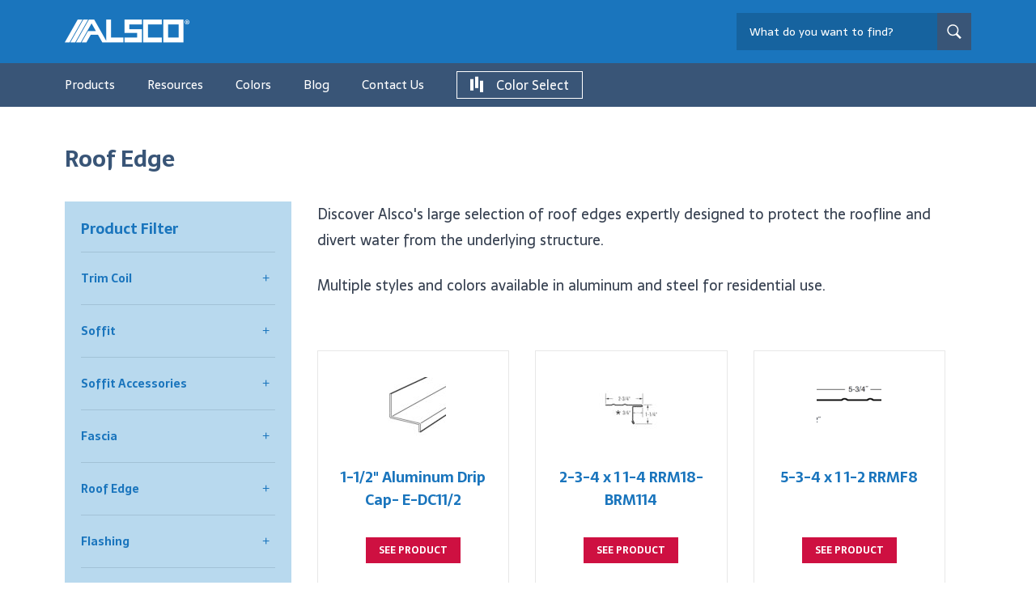

--- FILE ---
content_type: text/html; charset=UTF-8
request_url: https://alscometals.com/roof-edge
body_size: 9597
content:

                
            


        <!DOCTYPE html>
        <html class="fonts-loaded" lang="en" prefix="og: http://ogp.me/ns# fb: http://ogp.me/ns/fb#">
            <head>
                <meta charset="utf-8">
<meta name="viewport" content="width=device-width,minimum-scale=1">
<meta name="csrf-token-name" content="CRAFT_CSRF_TOKEN" />
<meta name="csrf-token-value" content="boVjwoPRZNy1jyYjK79T1jWcxjiT_FPCH6rNXzbtN9slCAvOSKl2L1vzVJHI6RSa39lDEhiGfoJa9IBSxb4xtXT1hRtinU3oU1BJ_D7QJWs=" />
<meta name="graphql-base-url" content="https://alscometals.com/graphql" />

                            <link rel="dns-prefetch" href="//d1gcvgm4klzto4.cloudfront.net">
    <link rel="preconnect" href="//d1gcvgm4klzto4.cloudfront.net" crossorigin>
                <link rel="dns-prefetch" href="//googletagmanager.com">
    <link rel="preconnect" href="//googletagmanager.com" crossorigin>

        <link rel="apple-touch-icon" sizes="180x180" href="/favicons/apple-touch-icon.png">
        <link rel="icon" type="image/png" sizes="32x32" href="/favicons/favicon-32x32.png">
        <link rel="icon" type="image/png" sizes="16x16" href="/favicons/favicon-16x16.png">
        <link rel="manifest" href="/favicons/site.webmanifest">
        <link rel="mask-icon" href="/favicons/safari-pinned-tab.svg" color="#00587c">
        <link rel="shortcut icon" href="/favicons/favicon.ico">
        <meta name="msapplication-TileColor" content="#da532c">
        <meta name="msapplication-config" content="/favicons/browserconfig.xml">
        <meta name="theme-color" content="#da532c">

                        
            <link rel="preconnect" href="https://fonts.googleapis.com">
    <link rel="preconnect" href="https://fonts.gstatic.com" crossorigin>
    <link href="https://fonts.googleapis.com/css2?family=Sarala:wght@400;700&display=swap" rel="stylesheet">

        

<style>
    body:not(.user-is-tabbing) button:focus,
    body:not(.user-is-tabbing) input:focus,
    body:not(.user-is-tabbing) select:focus,
    body:not(.user-is-tabbing) textarea:focus {
        outline: none;
    }
</style>
<script>
    function handleFirstTab(e) {
        if (e.keyCode === 9) {
            document.documentElement.classList.add('user-is-tabbing');

            window.removeEventListener('keydown', handleFirstTab);
            window.addEventListener('mousedown', handleMouseDownOnce);
        }
    }

    function handleMouseDownOnce() {
        document.documentElement.classList.remove('user-is-tabbing');

        window.removeEventListener('mousedown', handleMouseDownOnce);
        window.addEventListener('keydown', handleFirstTab);
    }

    window.addEventListener('keydown', handleFirstTab);
</script>

<script>
    !function(e,t){"function"==typeof define&&define.amd?define(t):"object"==typeof exports?module.exports=t():e.Cookie=t()}(this,function(){"use strict";function e(t,n,o){return void 0===n?e.get(t):void(null===n?e.remove(t):e.set(t,n,o))}function t(e){return e.replace(/[.*+?^$|[\](){}\\-]/g,"\\$&")}function n(e){var t="";for(var n in e)if(e.hasOwnProperty(n)){if("expires"===n){var r=e[n];"object"!=typeof r&&(r+="number"==typeof r?"D":"",r=o(r)),e[n]=r.toUTCString()}if("secure"===n){if(!e[n])continue;t+=";"+n}t+=";"+n+"="+e[n]}return e.hasOwnProperty("path")||(t+=";path=/"),t}function o(e){var t=new Date,n=e.charAt(e.length-1),o=parseInt(e,10);switch(n){case"Y":t.setFullYear(t.getFullYear()+o);break;case"M":t.setMonth(t.getMonth()+o);break;case"D":t.setDate(t.getDate()+o);break;case"h":t.setHours(t.getHours()+o);break;case"m":t.setMinutes(t.getMinutes()+o);break;case"s":t.setSeconds(t.getSeconds()+o);break;default:t=new Date(e)}return t}return e.enabled=function(){var t,n="__test_key";return document.cookie=n+"=1",t=!!document.cookie,t&&e.remove(n),t},e.get=function(e,n){if("string"!=typeof e||!e)return null;e="(?:^|; )"+t(e)+"(?:=([^;]*?))?(?:;|$)";var o=new RegExp(e),r=o.exec(document.cookie);return null!==r?n?r[1]:decodeURIComponent(r[1]):null},e.getRaw=function(t){return e.get(t,!0)},e.set=function(e,t,o,r){o!==!0&&(r=o,o=!1),r=n(r?r:{});var u=e+"="+(o?t:encodeURIComponent(t))+r;document.cookie=u},e.setRaw=function(t,n,o){e.set(t,n,!0,o)},e.remove=function(t){e.set(t,"a",{expires:new Date})},e});
</script>

            
        <style>
        [v-cloak] {display: none !important;}
                    

    </style>
    <style>
    [x-cloak] {display: none !important;}
    #mobile-menu:not( .mm-menu ) { display: none; }
</style>
<link href="https://alscometals.com/dist/css/styles.659ee78509d44ef10245.css" rel="stylesheet">

    <title>Roof Edge</title>
<script>dataLayer = [];
(function(w,d,s,l,i){w[l]=w[l]||[];w[l].push({'gtm.start':
new Date().getTime(),event:'gtm.js'});var f=d.getElementsByTagName(s)[0],
j=d.createElement(s),dl=l!='dataLayer'?'&l='+l:'';j.async=true;j.src=
'https://www.googletagmanager.com/gtm.js?id='+i+dl;f.parentNode.insertBefore(j,f);
})(window,document,'script','dataLayer','GTM-P4Z49ZG');
</script><meta name="generator" content="SEOmatic">
<meta name="description" content="Discover roof-edge product options at Alsco">
<meta name="referrer" content="no-referrer-when-downgrade">
<meta name="robots" content="all">
<meta content="167480686597692" property="fb:profile_id">
<meta content="en_US" property="og:locale">
<meta content="Alsco Metals" property="og:site_name">
<meta content="website" property="og:type">
<meta content="https://alscometals.com/roof-edge" property="og:url">
<meta content="Roof Edge" property="og:title">
<meta content="Discover roof-edge product options at Alsco" property="og:description">
<meta content="https://www.linkedin.com/company/alsco-metals-corporation" property="og:see_also">
<meta content="https://www.facebook.com/pages/Alsco-Metals-Corporation/167480686597692" property="og:see_also">
<link href="https://alscometals.com/roof-edge" rel="canonical">
<link href="https://alscometals.com" rel="home">
<link type="text/plain" href="https://alscometals.com/humans.txt" rel="author"></head>

            <body><noscript><iframe src="https://www.googletagmanager.com/ns.html?id=GTM-P4Z49ZG"
height="0" width="0" style="display:none;visibility:hidden"></iframe></noscript>

                        <div>
            <section class="header w-full relative z-20">
	<header class="relative lg:fixed top-0 left-0 w-full transition-all duration-200 bg-white accelerate">
		<div class="header">
			<div class="flex flex-col">
				<div class="bg-primary px-4 py-4 header__topbar">
					<div class="max-w-container mx-auto">
						<div class="flex flex-col md:flex-row">
							<div class="flex-auto flex lg:hidden relative">
								<a href="#mobile-menu" class="hamburguer relative w-7 h-7">
									<svg xmlns="http://www.w3.org/2000/svg" class="h-7 w-7 fill-current text-white open absolute top-0" fill="none" viewbox="0 0 24 24" stroke="currentColor">
										<path stroke-linecap="round" stroke-linejoin="round" stroke-width="2" d="M4 6h16M4 12h16M4 18h16"/>
									</svg>
									<svg xmlns="http://www.w3.org/2000/svg" class="h-7 w-7 fill-current text-white close absolute top-0" fill="none" viewbox="0 0 24 24" stroke="currentColor">
										<path stroke-linecap="round" stroke-linejoin="round" stroke-width="2" d="M6 18L18 6M6 6l12 12"/>
									</svg>
								</a>
							</div>
							<div class="flex-auto flex items-center my-3 md:my-0 justify-center md:justify-start">
								<a href="https://alscometals.com/">
									<img class="w-full h-full block opacity-0 lazyload-fade lazyload" data-src="/static/img/logo.png" data-srcset="/static/img/logo.png 1x, /static/img/logo@2x.png 2x, /static/img/logo@3x.png 3x" width="154" height="30" alt="Alsco Metals"/>
								</a>
							</div>
							<div class="flex-auto flex justify-end my-3 lg:my-0">
							<form class="w-full md:max-w-[290px]" action="/search" method="get">
    <div class="w-full flex bg-blue-fun">
        <input name="s" type="text"
               class="border-none flex-auto px-4 py-3 text-sm appearance-none bg-transparent text-white placeholder-white leading-none focus:outline-none"
               placeholder="What do you want to find?"/>
        <button type="button" class="border-none py-2 px-3 bg-blue-san">
            <svg class="fill-current" width="18px" height="19px" viewbox="0 0 18 19" xmlns="http://www.w3.org/2000/svg">
                <path d="M267.3,12.075 C271.165993,12.075 274.3,15.2090068 274.3,19.075 C274.3,20.638848 273.787178,22.0829199 272.920526,23.2482232 L277.691284,28.2001953 L276.052124,29.9998779 L271.047712,24.9883022 C269.964178,25.6764582 268.678631,26.075 267.3,26.075 C263.434007,26.075 260.3,22.9409932 260.3,19.075 C260.3,15.2090068 263.434007,12.075 267.3,12.075 Z M267.3,13.575 C264.262434,13.575 261.8,16.0374339 261.8,19.075 C261.8,22.1125661 264.262434,24.575 267.3,24.575 C270.337566,24.575 272.8,22.1125661 272.8,19.075 C272.8,16.0374339 270.337566,13.575 267.3,13.575 Z"
                      transform="translate(-1250.000000, -27.000000) translate(990.000000, 15.125000)" fill="#FFF"
                      fill-rule="evenodd"/>
            </svg>
        </button>
    </div>
</form>							</div>
						</div>
					</div>
				</div>
				<div class="bg-blue-san px-4 hidden lg:block">
					<div class="max-w-container mx-auto">
						<div class="flex flex-col lg:flex-row items-center space-x-10">
							<nav>
																<ul class="flex flex-col md:flex-row text-center md:text-left text-white -mx-5 text-15px">
																																																						<li class="px-5 py-4 md:my-0 group hover:bg-primary relative">
										<a  class="" href="https://alscometals.com/products">Products</a>
																				<ul class="absolute hidden text-white left-0 top-[100%] min-w-[250px] group-hover:block bg-primary shadow-menu">
																							<li><a  class="hover:bg-white hover:text-black py-2 px-4 block whitespace-no-wrap" href="https://alscometals.com/trim-coil">Trim Coil</a></li>
																							<li><a  class="hover:bg-white hover:text-black py-2 px-4 block whitespace-no-wrap" href="https://alscometals.com/colors/color-select-trim-coil">Color Select Trim Coil</a></li>
																							<li><a  class="hover:bg-white hover:text-black py-2 px-4 block whitespace-no-wrap" href="https://alscometals.com/soffit">Soffit</a></li>
																							<li><a  class="hover:bg-white hover:text-black py-2 px-4 block whitespace-no-wrap" href="https://alscometals.com/soffit-accessories">Soffit Accessories</a></li>
																							<li><a  class="hover:bg-white hover:text-black py-2 px-4 block whitespace-no-wrap" href="https://alscometals.com/roof-edge">Roof Edge</a></li>
																							<li><a  class="hover:bg-white hover:text-black py-2 px-4 block whitespace-no-wrap" href="https://alscometals.com/flashing">Flashing</a></li>
																							<li><a  class="hover:bg-white hover:text-black py-2 px-4 block whitespace-no-wrap" href="https://alscometals.com/fascia">Fascia</a></li>
																							<li><a  class="hover:bg-white hover:text-black py-2 px-4 block whitespace-no-wrap" href="https://alscometals.com/rainware">Rainware</a></li>
																							<li><a  class="hover:bg-white hover:text-black py-2 px-4 block whitespace-no-wrap" href="https://alscometals.com/siding">Siding</a></li>
																							<li><a  class="hover:bg-white hover:text-black py-2 px-4 block whitespace-no-wrap" href="https://alscometals.com/starter-strips">Starter Strips</a></li>
																					</ul>
																			</li>
																																																						<li class="px-5 py-4 md:my-0 group hover:bg-primary relative">
										<a  class="" href="https://alscometals.com/literature-support">Resources</a>
																				<ul class="absolute hidden text-white left-0 top-[100%] min-w-[250px] group-hover:block bg-primary shadow-menu">
																							<li><a  class="hover:bg-white hover:text-black py-2 px-4 block whitespace-no-wrap" href="https://alscometals.com/literature-support/brochures">Brochures</a></li>
																							<li><a  class="hover:bg-white hover:text-black py-2 px-4 block whitespace-no-wrap" href="https://alscometals.com/literature-support/warranties">Warranties</a></li>
																							<li><a  class="hover:bg-white hover:text-black py-2 px-4 block whitespace-no-wrap" href="https://alscometals.com/literature-support/care-maintenance">Care &amp; Maintenance</a></li>
																							<li><a  class="hover:bg-white hover:text-black py-2 px-4 block whitespace-no-wrap" href="https://alscometals.com/literature-support/technical-data">Technical Data</a></li>
																					</ul>
																			</li>
																																																						<li class="px-5 py-4 md:my-0 group hover:bg-primary relative">
										<a  class="" href="https://alscometals.com/colors">Colors</a>
																				<ul class="absolute hidden text-white left-0 top-[100%] min-w-[250px] group-hover:block bg-primary shadow-menu">
																							<li><a  class="hover:bg-white hover:text-black py-2 px-4 block whitespace-no-wrap" href="https://alscometals.com/colors/perfect-trim-plus">Perfect Trim Plus</a></li>
																							<li><a  class="hover:bg-white hover:text-black py-2 px-4 block whitespace-no-wrap" href="https://alscometals.com/colors/color-select-trim-coil">Color Select Trim Coil</a></li>
																							<li><a  class="hover:bg-white hover:text-black py-2 px-4 block whitespace-no-wrap" href="https://alscometals.com/colors/meridian-vinyl-colors">Meridian Vinyl Colors</a></li>
																					</ul>
																			</li>
																																																						<li class="px-5 py-4 md:my-0 group hover:bg-primary relative">
										<a  class="" href="https://alscometals.com/blog">Blog</a>
																			</li>
																																																						<li class="px-5 py-4 md:my-0 group hover:bg-primary relative">
										<a  class="" href="https://alscometals.com/contact-us">Contact Us</a>
																			</li>
																	</ul>
							</nav>
							<a href="/color-match-tool" class="inline-flex items-center border border-white px-4 py-1 text-white space-x-4 my-4 lg:my-0">
								<svg width="16px" height="23px" viewbox="0 0 16 23" xmlns="http://www.w3.org/2000/svg">
									<g fill="#FFF" fill-rule="evenodd">
										<path d="M0 3.025H4V17.1416667H0z" transform="translate(-821.000000, -86.000000) translate(0.000000, 72.600000) translate(805.000000, 8.066667) translate(16.000000, 6.050000)"/>
										<path d="M6 0H10V14.1166667H6z" transform="translate(-821.000000, -86.000000) translate(0.000000, 72.600000) translate(805.000000, 8.066667) translate(16.000000, 6.050000)"/>
										<path d="M12 5.04166667H16V19.15833337H12z" transform="translate(-821.000000, -86.000000) translate(0.000000, 72.600000) translate(805.000000, 8.066667) translate(16.000000, 6.050000)"/>
									</g>
								</svg>
								<div>Color Select</div>
							</a>
						</div>
					</div>
				</div>
				<!-- The menu -->
				<nav id="mobile-menu">
					<ul ><li ><a  href="https://alscometals.com/products">Products</a><ul ><li ><a  href="https://alscometals.com/trim-coil">Trim Coil</a></li><li ><a  href="https://alscometals.com/colors/color-select-trim-coil">Color Select Trim Coil</a></li><li ><a  href="https://alscometals.com/soffit">Soffit</a></li><li ><a  href="https://alscometals.com/soffit-accessories">Soffit Accessories</a></li><li ><a  class="active" href="https://alscometals.com/roof-edge">Roof Edge</a></li><li ><a  href="https://alscometals.com/flashing">Flashing</a></li><li ><a  href="https://alscometals.com/fascia">Fascia</a></li><li ><a  href="https://alscometals.com/rainware">Rainware</a></li><li ><a  href="https://alscometals.com/siding">Siding</a><ul ><li ><a  href="https://alscometals.com/products/paradigm-steel-siding">Paradigm Steel Siding</a></li><li ><a  href="https://alscometals.com/products/aluminum-siding">Aluminum Siding</a></li></ul></li><li ><a  href="https://alscometals.com/starter-strips">Starter Strips</a></li></ul></li><li ><a  href="https://alscometals.com/literature-support">Resources</a><ul ><li ><a  href="https://alscometals.com/literature-support/brochures">Brochures</a></li><li ><a  href="https://alscometals.com/literature-support/warranties">Warranties</a></li><li ><a  href="https://alscometals.com/literature-support/care-maintenance">Care &amp; Maintenance</a></li><li ><a  href="https://alscometals.com/literature-support/technical-data">Technical Data</a></li></ul></li><li ><a  href="https://alscometals.com/colors">Colors</a><ul ><li ><a  href="https://alscometals.com/colors/perfect-trim-plus">Perfect Trim Plus</a></li><li ><a  href="https://alscometals.com/colors/color-select-trim-coil">Color Select Trim Coil</a></li><li ><a  href="https://alscometals.com/colors/meridian-vinyl-colors">Meridian Vinyl Colors</a></li></ul></li><li ><a  href="https://alscometals.com/blog">Blog</a></li><li ><a  href="https://alscometals.com/contact-us">Contact Us</a></li></ul></li></ul>
				</nav>
			</div>
		</div>
	</header>
</section>
    
        <section>
        <main>

            <section>
                <div class="px-4 pt-16 lg:pt-12 mb-16">
                    <div class="max-w-container mx-auto">
                        <div class="flex flex-col space-y-8">
                            <div class="text-left justify-center max-w-2xl">
                                <h1 class="text-blue-san font-bold text-28px capitalize">Roof Edge</h1>
                            </div>
                            <div>
                                <div class="flex flex-wrap" x-data="{activeFilters: [&quot;roof-edge&quot;] }" x-init="$watch('activeFilters', () => {htmx.trigger('#product-listing-results', 'htmx:abort')})">
                                    <div class="w-full sm:w-6/12 lg:w-3/12 mb-8">
                                        <div class="flex flex-wrap">
                                            <div class="w-full border-gray-mercury p-5 bg-blue-spindle product-listing-filters">
    <h3 class="font-bold text-lg text-primary mb-3.5">Product Filter</h3>
        <div class="tab w-full overflow-hidden border-t pt-3 pb-3">
        <input class="absolute opacity-0" id="tab-31" type="checkbox" name="tabs">
        <label class="block pt-2 pb-2 leading-normal cursor-pointer" for="tab-31">Trim Coil</label>
        <div class="tab-content overflow-hidden leading-normal flex flex-col">
            <label class="items-start p-0">
                <input type="checkbox" class="form-checkbox" value="trim-coil" name="filters[]" x-model="activeFilters">
                <span class="ml-2">All Trim Coil</span>
            </label>
                        <label class="items-start p-0">
                <input type="checkbox" class="form-checkbox" name="filters[]" value="trim-coil/color-select-trim-coil" x-model="activeFilters" :disabled="activeFilters.includes('trim-coil')">
                <span class="ml-2">Color Select® Trim Coil</span>
            </label>
                        <label class="items-start p-0">
                <input type="checkbox" class="form-checkbox" name="filters[]" value="trim-coil/smooth" x-model="activeFilters" :disabled="activeFilters.includes('trim-coil')">
                <span class="ml-2">Smooth</span>
            </label>
                        <label class="items-start p-0">
                <input type="checkbox" class="form-checkbox" name="filters[]" value="trim-coil/duratex" x-model="activeFilters" :disabled="activeFilters.includes('trim-coil')">
                <span class="ml-2">Duratex</span>
            </label>
                        <label class="items-start p-0">
                <input type="checkbox" class="form-checkbox" name="filters[]" value="trim-coil/heavy" x-model="activeFilters" :disabled="activeFilters.includes('trim-coil')">
                <span class="ml-2">Heavy</span>
            </label>
                    </div>
    </div>
        <div class="tab w-full overflow-hidden border-t pt-3 pb-3">
        <input class="absolute opacity-0" id="tab-32" type="checkbox" name="tabs">
        <label class="block pt-2 pb-2 leading-normal cursor-pointer" for="tab-32">Soffit</label>
        <div class="tab-content overflow-hidden leading-normal flex flex-col">
            <label class="items-start p-0">
                <input type="checkbox" class="form-checkbox" value="soffit" name="filters[]" x-model="activeFilters">
                <span class="ml-2">All Soffit</span>
            </label>
                        <label class="items-start p-0">
                <input type="checkbox" class="form-checkbox" name="filters[]" value="soffit/double-6" x-model="activeFilters" :disabled="activeFilters.includes('soffit')">
                <span class="ml-2">Double 6</span>
            </label>
                        <label class="items-start p-0">
                <input type="checkbox" class="form-checkbox" name="filters[]" value="soffit/triple-4" x-model="activeFilters" :disabled="activeFilters.includes('soffit')">
                <span class="ml-2">Triple 4</span>
            </label>
                        <label class="items-start p-0">
                <input type="checkbox" class="form-checkbox" name="filters[]" value="soffit/quad-4" x-model="activeFilters" :disabled="activeFilters.includes('soffit')">
                <span class="ml-2">Quad 4</span>
            </label>
                        <label class="items-start p-0">
                <input type="checkbox" class="form-checkbox" name="filters[]" value="soffit/hidden-vent-soffit" x-model="activeFilters" :disabled="activeFilters.includes('soffit')">
                <span class="ml-2">Hidden Vent Soffit</span>
            </label>
                        <label class="items-start p-0">
                <input type="checkbox" class="form-checkbox" name="filters[]" value="soffit/vinyl-soffit" x-model="activeFilters" :disabled="activeFilters.includes('soffit')">
                <span class="ml-2">Vinyl Soffit</span>
            </label>
                    </div>
    </div>
        <div class="tab w-full overflow-hidden border-t pt-3 pb-3">
        <input class="absolute opacity-0" id="tab-33" type="checkbox" name="tabs">
        <label class="block pt-2 pb-2 leading-normal cursor-pointer" for="tab-33">Soffit Accessories</label>
        <div class="tab-content overflow-hidden leading-normal flex flex-col">
            <label class="items-start p-0">
                <input type="checkbox" class="form-checkbox" value="soffit-accessories" name="filters[]" x-model="activeFilters">
                <span class="ml-2">All Soffit Accessories</span>
            </label>
                        <label class="items-start p-0">
                <input type="checkbox" class="form-checkbox" name="filters[]" value="soffit-accessories/j-channel" x-model="activeFilters" :disabled="activeFilters.includes('soffit-accessories')">
                <span class="ml-2">J Channel</span>
            </label>
                        <label class="items-start p-0">
                <input type="checkbox" class="form-checkbox" name="filters[]" value="soffit-accessories/f-channel" x-model="activeFilters" :disabled="activeFilters.includes('soffit-accessories')">
                <span class="ml-2">F Channel</span>
            </label>
                        <label class="items-start p-0">
                <input type="checkbox" class="form-checkbox" name="filters[]" value="soffit-accessories/double-runner" x-model="activeFilters" :disabled="activeFilters.includes('soffit-accessories')">
                <span class="ml-2">Double Channel Runner</span>
            </label>
                    </div>
    </div>
        <div class="tab w-full overflow-hidden border-t pt-3 pb-3">
        <input class="absolute opacity-0" id="tab-113691" type="checkbox" name="tabs">
        <label class="block pt-2 pb-2 leading-normal cursor-pointer" for="tab-113691">Fascia</label>
        <div class="tab-content overflow-hidden leading-normal flex flex-col">
            <label class="items-start p-0">
                <input type="checkbox" class="form-checkbox" value="fascia" name="filters[]" x-model="activeFilters">
                <span class="ml-2">All Fascia</span>
            </label>
                        <label class="items-start p-0">
                <input type="checkbox" class="form-checkbox" name="filters[]" value="fascia/smooth-fascia" x-model="activeFilters" :disabled="activeFilters.includes('fascia')">
                <span class="ml-2">Smooth Fascia</span>
            </label>
                        <label class="items-start p-0">
                <input type="checkbox" class="form-checkbox" name="filters[]" value="fascia/woodgrain-fascia" x-model="activeFilters" :disabled="activeFilters.includes('fascia')">
                <span class="ml-2">Woodgrain Fascia</span>
            </label>
                    </div>
    </div>
        <div class="tab w-full overflow-hidden border-t pt-3 pb-3">
        <input class="absolute opacity-0" id="tab-37" type="checkbox" name="tabs">
        <label class="block pt-2 pb-2 leading-normal cursor-pointer" for="tab-37">Roof Edge</label>
        <div class="tab-content overflow-hidden leading-normal flex flex-col">
            <label class="items-start p-0">
                <input type="checkbox" class="form-checkbox" value="roof-edge" name="filters[]" x-model="activeFilters">
                <span class="ml-2">All Roof Edge</span>
            </label>
                        <label class="items-start p-0">
                <input type="checkbox" class="form-checkbox" name="filters[]" value="roof-edge/f-drip-edge-4-5" x-model="activeFilters" :disabled="activeFilters.includes('roof-edge')">
                <span class="ml-2">F Drip Edge 4.5&quot;</span>
            </label>
                        <label class="items-start p-0">
                <input type="checkbox" class="form-checkbox" name="filters[]" value="roof-edge/f-drip-5" x-model="activeFilters" :disabled="activeFilters.includes('roof-edge')">
                <span class="ml-2">F Drip Edge 5&quot;</span>
            </label>
                        <label class="items-start p-0">
                <input type="checkbox" class="form-checkbox" name="filters[]" value="roof-edge/f-drip-edge-5-5" x-model="activeFilters" :disabled="activeFilters.includes('roof-edge')">
                <span class="ml-2">F Drip Edge 5.5&quot;</span>
            </label>
                        <label class="items-start p-0">
                <input type="checkbox" class="form-checkbox" name="filters[]" value="roof-edge/f-drip-edge-6" x-model="activeFilters" :disabled="activeFilters.includes('roof-edge')">
                <span class="ml-2">F Drip Edge 6&quot;</span>
            </label>
                        <label class="items-start p-0">
                <input type="checkbox" class="form-checkbox" name="filters[]" value="roof-edge/f-drip-8" x-model="activeFilters" :disabled="activeFilters.includes('roof-edge')">
                <span class="ml-2">F Drip 8&quot;</span>
            </label>
                        <label class="items-start p-0">
                <input type="checkbox" class="form-checkbox" name="filters[]" value="roof-edge/c-drip-edge-3" x-model="activeFilters" :disabled="activeFilters.includes('roof-edge')">
                <span class="ml-2">C Drip Edge 3&quot;</span>
            </label>
                        <label class="items-start p-0">
                <input type="checkbox" class="form-checkbox" name="filters[]" value="roof-edge/c-drip-edge-3-5" x-model="activeFilters" :disabled="activeFilters.includes('roof-edge')">
                <span class="ml-2">C Drip Edge 3.5&quot;</span>
            </label>
                        <label class="items-start p-0">
                <input type="checkbox" class="form-checkbox" name="filters[]" value="roof-edge/c-drip-edge-4" x-model="activeFilters" :disabled="activeFilters.includes('roof-edge')">
                <span class="ml-2">C Drip Edge 4&quot;</span>
            </label>
                        <label class="items-start p-0">
                <input type="checkbox" class="form-checkbox" name="filters[]" value="roof-edge/c-drip-edge-4-5" x-model="activeFilters" :disabled="activeFilters.includes('roof-edge')">
                <span class="ml-2">C Drip Edge 4.5&quot;</span>
            </label>
                        <label class="items-start p-0">
                <input type="checkbox" class="form-checkbox" name="filters[]" value="roof-edge/c-drip-edge-5" x-model="activeFilters" :disabled="activeFilters.includes('roof-edge')">
                <span class="ml-2">C Drip Edge 5&quot;</span>
            </label>
                        <label class="items-start p-0">
                <input type="checkbox" class="form-checkbox" name="filters[]" value="roof-edge/c-drip-edge-6" x-model="activeFilters" :disabled="activeFilters.includes('roof-edge')">
                <span class="ml-2">C Drip Edge 6&quot;</span>
            </label>
                        <label class="items-start p-0">
                <input type="checkbox" class="form-checkbox" name="filters[]" value="roof-edge/drip-cap" x-model="activeFilters" :disabled="activeFilters.includes('roof-edge')">
                <span class="ml-2">Drip Cap</span>
            </label>
                    </div>
    </div>
        <div class="tab w-full overflow-hidden border-t pt-3 pb-3">
        <input class="absolute opacity-0" id="tab-8132" type="checkbox" name="tabs">
        <label class="block pt-2 pb-2 leading-normal cursor-pointer" for="tab-8132">Flashing</label>
        <div class="tab-content overflow-hidden leading-normal flex flex-col">
            <label class="items-start p-0">
                <input type="checkbox" class="form-checkbox" value="flashing" name="filters[]" x-model="activeFilters">
                <span class="ml-2">All Flashing</span>
            </label>
                        <label class="items-start p-0">
                <input type="checkbox" class="form-checkbox" name="filters[]" value="flashing/deck-brick-flashing" x-model="activeFilters" :disabled="activeFilters.includes('flashing')">
                <span class="ml-2">Deck &amp; Brick Flashing</span>
            </label>
                        <label class="items-start p-0">
                <input type="checkbox" class="form-checkbox" name="filters[]" value="flashing/fiber-cement-wall-flashing" x-model="activeFilters" :disabled="activeFilters.includes('flashing')">
                <span class="ml-2">Fiber Cement &amp; Wall Flashing</span>
            </label>
                        <label class="items-start p-0">
                <input type="checkbox" class="form-checkbox" name="filters[]" value="flashing/rake-angle-drip-apron" x-model="activeFilters" :disabled="activeFilters.includes('flashing')">
                <span class="ml-2">Rake Angle &amp; Drip Apron</span>
            </label>
                        <label class="items-start p-0">
                <input type="checkbox" class="form-checkbox" name="filters[]" value="flashing/roll-valley" x-model="activeFilters" :disabled="activeFilters.includes('flashing')">
                <span class="ml-2">Aluminum Roll Valley</span>
            </label>
                        <label class="items-start p-0">
                <input type="checkbox" class="form-checkbox" name="filters[]" value="flashing/steel-roll-valley" x-model="activeFilters" :disabled="activeFilters.includes('flashing')">
                <span class="ml-2">Steel Roll Valley</span>
            </label>
                        <label class="items-start p-0">
                <input type="checkbox" class="form-checkbox" name="filters[]" value="flashing/exterior-cladding" x-model="activeFilters" :disabled="activeFilters.includes('flashing')">
                <span class="ml-2">Exterior Cladding</span>
            </label>
                        <label class="items-start p-0">
                <input type="checkbox" class="form-checkbox" name="filters[]" value="flashing/w-valley" x-model="activeFilters" :disabled="activeFilters.includes('flashing')">
                <span class="ml-2">W Valley</span>
            </label>
                        <label class="items-start p-0">
                <input type="checkbox" class="form-checkbox" name="filters[]" value="flashing/gravel-stop" x-model="activeFilters" :disabled="activeFilters.includes('flashing')">
                <span class="ml-2">Gravel Stop</span>
            </label>
                    </div>
    </div>
        <div class="tab w-full overflow-hidden border-t pt-3 pb-3">
        <input class="absolute opacity-0" id="tab-38" type="checkbox" name="tabs">
        <label class="block pt-2 pb-2 leading-normal cursor-pointer" for="tab-38">Rainware</label>
        <div class="tab-content overflow-hidden leading-normal flex flex-col">
            <label class="items-start p-0">
                <input type="checkbox" class="form-checkbox" value="rainware" name="filters[]" x-model="activeFilters">
                <span class="ml-2">All Rainware</span>
            </label>
                        <label class="items-start p-0">
                <input type="checkbox" class="form-checkbox" name="filters[]" value="rainware/downspouts" x-model="activeFilters" :disabled="activeFilters.includes('rainware')">
                <span class="ml-2">Downspouts</span>
            </label>
                        <label class="items-start p-0">
                <input type="checkbox" class="form-checkbox" name="filters[]" value="rainware/elbows" x-model="activeFilters" :disabled="activeFilters.includes('rainware')">
                <span class="ml-2">Elbows</span>
            </label>
                        <label class="items-start p-0">
                <input type="checkbox" class="form-checkbox" name="filters[]" value="rainware/end-caps" x-model="activeFilters" :disabled="activeFilters.includes('rainware')">
                <span class="ml-2">End Caps</span>
            </label>
                        <label class="items-start p-0">
                <input type="checkbox" class="form-checkbox" name="filters[]" value="rainware/miters" x-model="activeFilters" :disabled="activeFilters.includes('rainware')">
                <span class="ml-2">Miters</span>
            </label>
                        <label class="items-start p-0">
                <input type="checkbox" class="form-checkbox" name="filters[]" value="rainware/outlets" x-model="activeFilters" :disabled="activeFilters.includes('rainware')">
                <span class="ml-2">Outlets</span>
            </label>
                        <label class="items-start p-0">
                <input type="checkbox" class="form-checkbox" name="filters[]" value="rainware/hangers" x-model="activeFilters" :disabled="activeFilters.includes('rainware')">
                <span class="ml-2">Hangers</span>
            </label>
                        <label class="items-start p-0">
                <input type="checkbox" class="form-checkbox" name="filters[]" value="rainware/ledge-jumpers" x-model="activeFilters" :disabled="activeFilters.includes('rainware')">
                <span class="ml-2">Ledge Jumpers</span>
            </label>
                        <label class="items-start p-0">
                <input type="checkbox" class="form-checkbox" name="filters[]" value="rainware/strip-miter" x-model="activeFilters" :disabled="activeFilters.includes('rainware')">
                <span class="ml-2">Strip Miter</span>
            </label>
                    </div>
    </div>
        <div class="tab w-full overflow-hidden border-t pt-3 pb-3">
        <input class="absolute opacity-0" id="tab-9322" type="checkbox" name="tabs">
        <label class="block pt-2 pb-2 leading-normal cursor-pointer" for="tab-9322">Starter Strips</label>
        <div class="tab-content overflow-hidden leading-normal flex flex-col">
            <label class="items-start p-0">
                <input type="checkbox" class="form-checkbox" value="starter-strips" name="filters[]" x-model="activeFilters">
                <span class="ml-2">All Starter Strips</span>
            </label>
                        <label class="items-start p-0">
                <input type="checkbox" class="form-checkbox" name="filters[]" value="starter-strips/aluminum-starter" x-model="activeFilters" :disabled="activeFilters.includes('starter-strips')">
                <span class="ml-2">Aluminum Starter</span>
            </label>
                        <label class="items-start p-0">
                <input type="checkbox" class="form-checkbox" name="filters[]" value="starter-strips/steel-starter" x-model="activeFilters" :disabled="activeFilters.includes('starter-strips')">
                <span class="ml-2">Steel Starter</span>
            </label>
                    </div>
    </div>
        <div class="tab w-full overflow-hidden border-t pt-3 pb-3">
        <input class="absolute opacity-0" id="tab-133924" type="checkbox" name="tabs">
        <label class="block pt-2 pb-2 leading-normal cursor-pointer" for="tab-133924">Siding</label>
        <div class="tab-content overflow-hidden leading-normal flex flex-col">
            <label class="items-start p-0">
                <input type="checkbox" class="form-checkbox" value="siding" name="filters[]" x-model="activeFilters">
                <span class="ml-2">All Siding</span>
            </label>
                        <label class="items-start p-0">
                <input type="checkbox" class="form-checkbox" name="filters[]" value="siding/paradigm-steel-siding" x-model="activeFilters" :disabled="activeFilters.includes('siding')">
                <span class="ml-2">Paradigm Steel Siding</span>
            </label>
                        <label class="items-start p-0">
                <input type="checkbox" class="form-checkbox" name="filters[]" value="siding/aluminum-siding" x-model="activeFilters" :disabled="activeFilters.includes('siding')">
                <span class="ml-2">Aluminum Siding</span>
            </label>
                        <label class="items-start p-0">
                <input type="checkbox" class="form-checkbox" name="filters[]" value="siding/meridian-vinyl-siding" x-model="activeFilters" :disabled="activeFilters.includes('siding')">
                <span class="ml-2">Meridian Vinyl Siding</span>
            </label>
                    </div>
    </div>
    </div>                                        </div>
                                    </div>
                                    <div class="w-full sm:w-6/12 lg:w-9/12 sm:px-4 mb-8">
                                        <div id="product-listing-results" class="sprig-component" data-hx-target="this" data-hx-include="#product-listing-results *" data-hx-trigger="refresh, change from:.tab-content" data-hx-get="https://alscometals.com/index.php?p=actions/sprig-core/components/render" data-hx-vals="{&quot;sprig:siteId&quot;:&quot;318e4046cc908beb1d245977c98ed7a2fc8e0049d0e07215fdd80420d83aba671&quot;,&quot;sprig:template&quot;:&quot;a52de3d27a9dba778e54b1534e520a20b607206316c7bca2b0a2389e10a00156_sprig\/productListing\/product-listing-results.twig&quot;,&quot;sprig:variables[_sourceId]&quot;:&quot;44f79a9ee3579b15001a9779998e59b1fc4e287359ef08475fbd69d999bcdb4237&quot;,&quot;sprig:variables[filters]&quot;:&quot;9022875cf3e89d3832cbfe55520f5e172f0c2bc5a50d090489dcd5e97869f0a9roof-edge&quot;}" s-trigger="refresh, change from:.tab-content">
                        

    
<input type="hidden" name="filters" x-model="activeFilters">


        
        
        
        
        
        
        
                        
                
                            
                        
                
                
        




    <!-- richText 1-1-0 -->
<div class="content-module  mb-16" id="146634">                <div class="px-4 max-w-container mx-auto">
    <div class="prose prose-sm md:prose-lg lg:max-w-none">
        <p>Discover Alsco's large selection of roof edges expertly designed to protect the roofline and divert water from the underlying structure. </p>
<p>Multiple styles and colors available in aluminum and steel for residential use. </p>
    </div>
</div>            </div>

    

<div class="flex flex-wrap">


        
                            
<div class="w-full md:w-6/12 lg:w-4/12 sm:px-4 mb-8 product-card">
    <a href="https://alscometals.com/products/1-1-2-aluminum-drip-cap" title="1-1/2&quot; Aluminum Drip Cap- E-DC11/2" class="w-full group transition-colors duration-200 flex flex-col px-4 py-8 border border-gray-mercury lg:hover:border-primary text-center h-full card1">
        <div class="flex-auto space-y-6">
                                        <figure class="relative inline-block mx-auto card1__figure load-overlay">
                <img class="inset-x-0 absolute opacity-0 lazyload-fade lazyload" width="80" height="80" alt="E DC11 2" data-src="https://dvdci76m8u7uz.cloudfront.net/images/products/Flashing/_80x80_crop_center-center_none/E-DC11_2.jpg" data-srcset="https://dvdci76m8u7uz.cloudfront.net/images/products/Flashing/_80x80_crop_center-center_none/E-DC11_2.jpg, https://dvdci76m8u7uz.cloudfront.net/images/products/Flashing/_160x160_crop_center-center_none/E-DC11_2.jpg 2x, https://dvdci76m8u7uz.cloudfront.net/images/products/Flashing/_240x240_crop_center-center_none/E-DC11_2.jpg 3x" loading="lazy">
            </figure>
                        <div class="text-center text-gray-boulder space-y-1 relative load-overlay">
                <h3 class="font-bold text-lg text-primary">1-1/2&quot; Aluminum Drip Cap- E-DC11/2</h3>
            </div>
        </div>
        <div class="mt-8">
            <div class="group-hover:bg-red-crimsondark inline-flex text-xs items-center px-4 py-2 uppercase button button--red relative load-overlay">SEE PRODUCT</div>
        </div>
    </a>
</div>                            
<div class="w-full md:w-6/12 lg:w-4/12 sm:px-4 mb-8 product-card">
    <a href="https://alscometals.com/products/rrm18-brm114" title="2-3-4 x 1 1-4 RRM18-BRM114" class="w-full group transition-colors duration-200 flex flex-col px-4 py-8 border border-gray-mercury lg:hover:border-primary text-center h-full card1">
        <div class="flex-auto space-y-6">
                                        <figure class="relative inline-block mx-auto card1__figure load-overlay">
                <img class="inset-x-0 absolute opacity-0 lazyload-fade lazyload" width="80" height="80" alt="RRM18 SCHEM" data-src="https://dvdci76m8u7uz.cloudfront.net/images/products/Drip-Edge/_80x80_crop_center-center_none/RRM18-SCHEM.jpg" data-srcset="https://dvdci76m8u7uz.cloudfront.net/images/products/Drip-Edge/_80x80_crop_center-center_none/RRM18-SCHEM.jpg, https://dvdci76m8u7uz.cloudfront.net/images/products/Drip-Edge/_160x160_crop_center-center_none/RRM18-SCHEM.jpg 2x, https://dvdci76m8u7uz.cloudfront.net/images/products/Drip-Edge/_240x240_crop_center-center_none/RRM18-SCHEM.jpg 3x" loading="lazy">
            </figure>
                        <div class="text-center text-gray-boulder space-y-1 relative load-overlay">
                <h3 class="font-bold text-lg text-primary">2-3-4 x 1 1-4 RRM18-BRM114</h3>
            </div>
        </div>
        <div class="mt-8">
            <div class="group-hover:bg-red-crimsondark inline-flex text-xs items-center px-4 py-2 uppercase button button--red relative load-overlay">SEE PRODUCT</div>
        </div>
    </a>
</div>                            
<div class="w-full md:w-6/12 lg:w-4/12 sm:px-4 mb-8 product-card">
    <a href="https://alscometals.com/products/rrmf8" title="5-3-4 x 1 1-2 RRMF8" class="w-full group transition-colors duration-200 flex flex-col px-4 py-8 border border-gray-mercury lg:hover:border-primary text-center h-full card1">
        <div class="flex-auto space-y-6">
                                        <figure class="relative inline-block mx-auto card1__figure load-overlay">
                <img class="inset-x-0 absolute opacity-0 lazyload-fade lazyload" width="80" height="80" alt="RRMF8 SCHEM" data-src="https://dvdci76m8u7uz.cloudfront.net/images/products/_80x80_crop_center-center_none/RRMF8-SCHEM.png" data-srcset="https://dvdci76m8u7uz.cloudfront.net/images/products/_80x80_crop_center-center_none/RRMF8-SCHEM.png, https://dvdci76m8u7uz.cloudfront.net/images/products/_160x160_crop_center-center_none/RRMF8-SCHEM.png 2x, https://dvdci76m8u7uz.cloudfront.net/images/products/_240x240_crop_center-center_none/RRMF8-SCHEM.png 3x" loading="lazy">
            </figure>
                        <div class="text-center text-gray-boulder space-y-1 relative load-overlay">
                <h3 class="font-bold text-lg text-primary">5-3-4 x 1 1-2 RRMF8</h3>
            </div>
        </div>
        <div class="mt-8">
            <div class="group-hover:bg-red-crimsondark inline-flex text-xs items-center px-4 py-2 uppercase button button--red relative load-overlay">SEE PRODUCT</div>
        </div>
    </a>
</div>                            
<div class="w-full md:w-6/12 lg:w-4/12 sm:px-4 mb-8 product-card">
    <a href="https://alscometals.com/products/1-5odet4410" title="2-3-4 x 1-1-2 1.5ODET44" class="w-full group transition-colors duration-200 flex flex-col px-4 py-8 border border-gray-mercury lg:hover:border-primary text-center h-full card1">
        <div class="flex-auto space-y-6">
                                        <figure class="relative inline-block mx-auto card1__figure load-overlay">
                <img class="inset-x-0 absolute opacity-0 lazyload-fade lazyload" width="80" height="80" alt="1 5 ODET4412" data-src="https://dvdci76m8u7uz.cloudfront.net/images/products/Drip-Edge/_80x80_crop_center-center_none/1.5ODET4412.jpg" data-srcset="https://dvdci76m8u7uz.cloudfront.net/images/products/Drip-Edge/_80x80_crop_center-center_none/1.5ODET4412.jpg, https://dvdci76m8u7uz.cloudfront.net/images/products/Drip-Edge/_160x160_crop_center-center_none/1.5ODET4412.jpg 2x, https://dvdci76m8u7uz.cloudfront.net/images/products/Drip-Edge/_240x240_crop_center-center_none/1.5ODET4412.jpg 3x" loading="lazy">
            </figure>
                        <div class="text-center text-gray-boulder space-y-1 relative load-overlay">
                <h3 class="font-bold text-lg text-primary">2-3-4 x 1-1-2 1.5ODET44</h3>
            </div>
        </div>
        <div class="mt-8">
            <div class="group-hover:bg-red-crimsondark inline-flex text-xs items-center px-4 py-2 uppercase button button--red relative load-overlay">SEE PRODUCT</div>
        </div>
    </a>
</div>                            
<div class="w-full md:w-6/12 lg:w-4/12 sm:px-4 mb-8 product-card">
    <a href="https://alscometals.com/products/2-3-4-x-1-odesl" title="2-3-4 x 1 ODESL" class="w-full group transition-colors duration-200 flex flex-col px-4 py-8 border border-gray-mercury lg:hover:border-primary text-center h-full card1">
        <div class="flex-auto space-y-6">
                                        <figure class="relative inline-block mx-auto card1__figure load-overlay">
                <img class="inset-x-0 absolute opacity-0 lazyload-fade lazyload" width="80" height="80" alt="F Drip Edge 4 5 photo" data-src="https://dvdci76m8u7uz.cloudfront.net/images/products/Drip-Edge/_80x80_crop_center-center_none/F-Drip-Edge-4.5-photo.jpg" data-srcset="https://dvdci76m8u7uz.cloudfront.net/images/products/Drip-Edge/_80x80_crop_center-center_none/F-Drip-Edge-4.5-photo.jpg, https://dvdci76m8u7uz.cloudfront.net/images/products/Drip-Edge/_160x160_crop_center-center_none/F-Drip-Edge-4.5-photo.jpg 2x, https://dvdci76m8u7uz.cloudfront.net/images/products/Drip-Edge/_240x240_crop_center-center_none/F-Drip-Edge-4.5-photo.jpg 3x" loading="lazy">
            </figure>
                        <div class="text-center text-gray-boulder space-y-1 relative load-overlay">
                <h3 class="font-bold text-lg text-primary">2-3-4 x 1 ODESL</h3>
            </div>
        </div>
        <div class="mt-8">
            <div class="group-hover:bg-red-crimsondark inline-flex text-xs items-center px-4 py-2 uppercase button button--red relative load-overlay">SEE PRODUCT</div>
        </div>
    </a>
</div>                            
<div class="w-full md:w-6/12 lg:w-4/12 sm:px-4 mb-8 product-card">
    <a href="https://alscometals.com/products/2-1-2-x-7-8-evd4-5" title="2-1-2 x 7/8 EVD4.5" class="w-full group transition-colors duration-200 flex flex-col px-4 py-8 border border-gray-mercury lg:hover:border-primary text-center h-full card1">
        <div class="flex-auto space-y-6">
                                        <figure class="relative inline-block mx-auto card1__figure load-overlay">
                <img class="inset-x-0 absolute opacity-0 lazyload-fade lazyload" width="80" height="80" alt="EVD4 5" data-src="https://dvdci76m8u7uz.cloudfront.net/images/products/Drip-Edge/_80x80_crop_center-center_none/EVD4.5.jpg" data-srcset="https://dvdci76m8u7uz.cloudfront.net/images/products/Drip-Edge/_80x80_crop_center-center_none/EVD4.5.jpg, https://dvdci76m8u7uz.cloudfront.net/images/products/Drip-Edge/_160x160_crop_center-center_none/EVD4.5.jpg 2x, https://dvdci76m8u7uz.cloudfront.net/images/products/Drip-Edge/_240x240_crop_center-center_none/EVD4.5.jpg 3x" loading="lazy">
            </figure>
                        <div class="text-center text-gray-boulder space-y-1 relative load-overlay">
                <h3 class="font-bold text-lg text-primary">2-1-2 x 7/8 EVD4.5</h3>
            </div>
        </div>
        <div class="mt-8">
            <div class="group-hover:bg-red-crimsondark inline-flex text-xs items-center px-4 py-2 uppercase button button--red relative load-overlay">SEE PRODUCT</div>
        </div>
    </a>
</div>                            
<div class="w-full md:w-6/12 lg:w-4/12 sm:px-4 mb-8 product-card">
    <a href="https://alscometals.com/products/2-3-4-x-1-1-2-ode112-brm112" title="2-3-4 x 1-1-2 ODE112- BRM112" class="w-full group transition-colors duration-200 flex flex-col px-4 py-8 border border-gray-mercury lg:hover:border-primary text-center h-full card1">
        <div class="flex-auto space-y-6">
                                        <figure class="relative inline-block mx-auto card1__figure load-overlay">
                <img class="inset-x-0 absolute opacity-0 lazyload-fade lazyload" width="80" height="80" alt="ODE112" data-src="https://dvdci76m8u7uz.cloudfront.net/images/products/Drip-Edge/_80x80_crop_center-center_none/ODE112.jpg" data-srcset="https://dvdci76m8u7uz.cloudfront.net/images/products/Drip-Edge/_80x80_crop_center-center_none/ODE112.jpg, https://dvdci76m8u7uz.cloudfront.net/images/products/Drip-Edge/_160x160_crop_center-center_none/ODE112.jpg 2x, https://dvdci76m8u7uz.cloudfront.net/images/products/Drip-Edge/_240x240_crop_center-center_none/ODE112.jpg 3x" loading="lazy">
            </figure>
                        <div class="text-center text-gray-boulder space-y-1 relative load-overlay">
                <h3 class="font-bold text-lg text-primary">2-3-4 x 1-1-2 ODE112- BRM112</h3>
            </div>
        </div>
        <div class="mt-8">
            <div class="group-hover:bg-red-crimsondark inline-flex text-xs items-center px-4 py-2 uppercase button button--red relative load-overlay">SEE PRODUCT</div>
        </div>
    </a>
</div>                            
<div class="w-full md:w-6/12 lg:w-4/12 sm:px-4 mb-8 product-card">
    <a href="https://alscometals.com/products/2-3-4-x-1-3-4-ode-ode10" title="2-3-4 x 1-3-4 ODE-ODE10" class="w-full group transition-colors duration-200 flex flex-col px-4 py-8 border border-gray-mercury lg:hover:border-primary text-center h-full card1">
        <div class="flex-auto space-y-6">
                                        <figure class="relative inline-block mx-auto card1__figure load-overlay">
                <img class="inset-x-0 absolute opacity-0 lazyload-fade lazyload" width="80" height="80" alt="ODE photo" data-src="https://dvdci76m8u7uz.cloudfront.net/images/products/Drip-Edge/_80x80_crop_center-center_none/ODE-photo.jpg" data-srcset="https://dvdci76m8u7uz.cloudfront.net/images/products/Drip-Edge/_80x80_crop_center-center_none/ODE-photo.jpg, https://dvdci76m8u7uz.cloudfront.net/images/products/Drip-Edge/_160x160_crop_center-center_none/ODE-photo.jpg 2x, https://dvdci76m8u7uz.cloudfront.net/images/products/Drip-Edge/_240x240_crop_center-center_none/ODE-photo.jpg 3x" loading="lazy">
            </figure>
                        <div class="text-center text-gray-boulder space-y-1 relative load-overlay">
                <h3 class="font-bold text-lg text-primary">2-3-4 x 1-3-4 ODE-ODE10</h3>
            </div>
        </div>
        <div class="mt-8">
            <div class="group-hover:bg-red-crimsondark inline-flex text-xs items-center px-4 py-2 uppercase button button--red relative load-overlay">SEE PRODUCT</div>
        </div>
    </a>
</div>                            
<div class="w-full md:w-6/12 lg:w-4/12 sm:px-4 mb-8 product-card">
    <a href="https://alscometals.com/products/2-3-4-x-1-3-4-odet44" title="2-3-4 x 1-3-4 ODET44" class="w-full group transition-colors duration-200 flex flex-col px-4 py-8 border border-gray-mercury lg:hover:border-primary text-center h-full card1">
        <div class="flex-auto space-y-6">
                                        <figure class="relative inline-block mx-auto card1__figure load-overlay">
                <img class="inset-x-0 absolute opacity-0 lazyload-fade lazyload" width="80" height="80" alt="1 75 ODET4410" data-src="https://dvdci76m8u7uz.cloudfront.net/images/products/Drip-Edge/_80x80_crop_center-center_none/1.75ODET44.jpg" data-srcset="https://dvdci76m8u7uz.cloudfront.net/images/products/Drip-Edge/_80x80_crop_center-center_none/1.75ODET44.jpg, https://dvdci76m8u7uz.cloudfront.net/images/products/Drip-Edge/_160x160_crop_center-center_none/1.75ODET44.jpg 2x, https://dvdci76m8u7uz.cloudfront.net/images/products/Drip-Edge/_240x240_crop_center-center_none/1.75ODET44.jpg 3x" loading="lazy">
            </figure>
                        <div class="text-center text-gray-boulder space-y-1 relative load-overlay">
                <h3 class="font-bold text-lg text-primary">2-3-4 x 1-3-4 ODET44</h3>
            </div>
        </div>
        <div class="mt-8">
            <div class="group-hover:bg-red-crimsondark inline-flex text-xs items-center px-4 py-2 uppercase button button--red relative load-overlay">SEE PRODUCT</div>
        </div>
    </a>
</div>                            
<div class="w-full md:w-6/12 lg:w-4/12 sm:px-4 mb-8 product-card">
    <a href="https://alscometals.com/products/2-7-8-x-1-3-4-bode15" title="2-7-8 x 1-3-4 BODE15" class="w-full group transition-colors duration-200 flex flex-col px-4 py-8 border border-gray-mercury lg:hover:border-primary text-center h-full card1">
        <div class="flex-auto space-y-6">
                                        <figure class="relative inline-block mx-auto card1__figure load-overlay">
                <img class="inset-x-0 absolute opacity-0 lazyload-fade lazyload" width="80" height="80" alt="BODE15 SCHEM" data-src="https://dvdci76m8u7uz.cloudfront.net/images/products/Drip-Edge/_80x80_crop_center-center_none/BODE15-SCHEM.jpg" data-srcset="https://dvdci76m8u7uz.cloudfront.net/images/products/Drip-Edge/_80x80_crop_center-center_none/BODE15-SCHEM.jpg, https://dvdci76m8u7uz.cloudfront.net/images/products/Drip-Edge/_160x160_crop_center-center_none/BODE15-SCHEM.jpg 2x, https://dvdci76m8u7uz.cloudfront.net/images/products/Drip-Edge/_240x240_crop_center-center_none/BODE15-SCHEM.jpg 3x" loading="lazy">
            </figure>
                        <div class="text-center text-gray-boulder space-y-1 relative load-overlay">
                <h3 class="font-bold text-lg text-primary">2-7-8 x 1-3-4 BODE15</h3>
            </div>
        </div>
        <div class="mt-8">
            <div class="group-hover:bg-red-crimsondark inline-flex text-xs items-center px-4 py-2 uppercase button button--red relative load-overlay">SEE PRODUCT</div>
        </div>
    </a>
</div>                            
<div class="w-full md:w-6/12 lg:w-4/12 sm:px-4 mb-8 product-card">
    <a href="https://alscometals.com/products/2-7-8-x-1-3-4-brm134" title="2-7-8 x 1-3-4 BRM134" class="w-full group transition-colors duration-200 flex flex-col px-4 py-8 border border-gray-mercury lg:hover:border-primary text-center h-full card1">
        <div class="flex-auto space-y-6">
                                        <figure class="relative inline-block mx-auto card1__figure load-overlay">
                <img class="inset-x-0 absolute opacity-0 lazyload-fade lazyload" width="80" height="80" alt="BRM134" data-src="https://dvdci76m8u7uz.cloudfront.net/images/products/Drip-Edge/_80x80_crop_center-center_none/BRM134.jpg" data-srcset="https://dvdci76m8u7uz.cloudfront.net/images/products/Drip-Edge/_80x80_crop_center-center_none/BRM134.jpg, https://dvdci76m8u7uz.cloudfront.net/images/products/Drip-Edge/_160x160_crop_center-center_none/BRM134.jpg 2x, https://dvdci76m8u7uz.cloudfront.net/images/products/Drip-Edge/_240x240_crop_center-center_none/BRM134.jpg 3x" loading="lazy">
            </figure>
                        <div class="text-center text-gray-boulder space-y-1 relative load-overlay">
                <h3 class="font-bold text-lg text-primary">2-7-8 x 1-3-4 BRM134</h3>
            </div>
        </div>
        <div class="mt-8">
            <div class="group-hover:bg-red-crimsondark inline-flex text-xs items-center px-4 py-2 uppercase button button--red relative load-overlay">SEE PRODUCT</div>
        </div>
    </a>
</div>                            
<div class="w-full md:w-6/12 lg:w-4/12 sm:px-4 mb-8 product-card">
    <a href="https://alscometals.com/products/3-5-8-x-1-1-2-rrm22" title="3-5-8 x 1-1-2 RRM22" class="w-full group transition-colors duration-200 flex flex-col px-4 py-8 border border-gray-mercury lg:hover:border-primary text-center h-full card1">
        <div class="flex-auto space-y-6">
                                        <figure class="relative inline-block mx-auto card1__figure load-overlay">
                <img class="inset-x-0 absolute opacity-0 lazyload-fade lazyload" width="80" height="80" alt="RRM22 F Drip Edge 6&quot;" data-src="https://dvdci76m8u7uz.cloudfront.net/images/products/Drip-Edge/_80x80_crop_center-center_none/RRM22-photo.jpg" data-srcset="https://dvdci76m8u7uz.cloudfront.net/images/products/Drip-Edge/_80x80_crop_center-center_none/RRM22-photo.jpg, https://dvdci76m8u7uz.cloudfront.net/images/products/Drip-Edge/_160x160_crop_center-center_none/RRM22-photo.jpg 2x, https://dvdci76m8u7uz.cloudfront.net/images/products/Drip-Edge/_240x240_crop_center-center_none/RRM22-photo.jpg 3x" loading="lazy">
            </figure>
                        <div class="text-center text-gray-boulder space-y-1 relative load-overlay">
                <h3 class="font-bold text-lg text-primary">3-5-8 x 1-1-2 RRM22</h3>
            </div>
        </div>
        <div class="mt-8">
            <div class="group-hover:bg-red-crimsondark inline-flex text-xs items-center px-4 py-2 uppercase button button--red relative load-overlay">SEE PRODUCT</div>
        </div>
    </a>
</div>                            
<div class="w-full md:w-6/12 lg:w-4/12 sm:px-4 mb-8 product-card">
    <a href="https://alscometals.com/products/1-5-8-x-1-3-8-rrm3-brm3" title="1-5-8 x 1-3-8 RRM3-BRM3" class="w-full group transition-colors duration-200 flex flex-col px-4 py-8 border border-gray-mercury lg:hover:border-primary text-center h-full card1">
        <div class="flex-auto space-y-6">
                                        <figure class="relative inline-block mx-auto card1__figure load-overlay">
                <img class="inset-x-0 absolute opacity-0 lazyload-fade lazyload" width="80" height="80" alt="RRM3" data-src="https://dvdci76m8u7uz.cloudfront.net/images/products/Drip-Edge/_80x80_crop_center-center_none/RRM3.jpg" data-srcset="https://dvdci76m8u7uz.cloudfront.net/images/products/Drip-Edge/_80x80_crop_center-center_none/RRM3.jpg, https://dvdci76m8u7uz.cloudfront.net/images/products/Drip-Edge/_160x160_crop_center-center_none/RRM3.jpg 2x, https://dvdci76m8u7uz.cloudfront.net/images/products/Drip-Edge/_240x240_crop_center-center_none/RRM3.jpg 3x" loading="lazy">
            </figure>
                        <div class="text-center text-gray-boulder space-y-1 relative load-overlay">
                <h3 class="font-bold text-lg text-primary">1-5-8 x 1-3-8 RRM3-BRM3</h3>
            </div>
        </div>
        <div class="mt-8">
            <div class="group-hover:bg-red-crimsondark inline-flex text-xs items-center px-4 py-2 uppercase button button--red relative load-overlay">SEE PRODUCT</div>
        </div>
    </a>
</div>                            
<div class="w-full md:w-6/12 lg:w-4/12 sm:px-4 mb-8 product-card">
    <a href="https://alscometals.com/products/1-5-8-x-2-rrm4" title="1-5-8 x 2 RRM4" class="w-full group transition-colors duration-200 flex flex-col px-4 py-8 border border-gray-mercury lg:hover:border-primary text-center h-full card1">
        <div class="flex-auto space-y-6">
                                        <figure class="relative inline-block mx-auto card1__figure load-overlay">
                <img class="inset-x-0 absolute opacity-0 lazyload-fade lazyload" width="80" height="80" alt="RRM4" data-src="https://dvdci76m8u7uz.cloudfront.net/images/products/Drip-Edge/_80x80_crop_center-center_none/RRM4.jpg" data-srcset="https://dvdci76m8u7uz.cloudfront.net/images/products/Drip-Edge/_80x80_crop_center-center_none/RRM4.jpg, https://dvdci76m8u7uz.cloudfront.net/images/products/Drip-Edge/_160x160_crop_center-center_none/RRM4.jpg 2x, https://dvdci76m8u7uz.cloudfront.net/images/products/Drip-Edge/_240x240_crop_center-center_none/RRM4.jpg 3x" loading="lazy">
            </figure>
                        <div class="text-center text-gray-boulder space-y-1 relative load-overlay">
                <h3 class="font-bold text-lg text-primary">1-5-8 x 2 RRM4</h3>
            </div>
        </div>
        <div class="mt-8">
            <div class="group-hover:bg-red-crimsondark inline-flex text-xs items-center px-4 py-2 uppercase button button--red relative load-overlay">SEE PRODUCT</div>
        </div>
    </a>
</div>                            
<div class="w-full md:w-6/12 lg:w-4/12 sm:px-4 mb-8 product-card">
    <a href="https://alscometals.com/products/3-x-1-1-2-rrm45" title="3 x 1-1-2 RRM45" class="w-full group transition-colors duration-200 flex flex-col px-4 py-8 border border-gray-mercury lg:hover:border-primary text-center h-full card1">
        <div class="flex-auto space-y-6">
                                        <figure class="relative inline-block mx-auto card1__figure load-overlay">
                <img class="inset-x-0 absolute opacity-0 lazyload-fade lazyload" width="80" height="80" alt="RRM45" data-src="https://dvdci76m8u7uz.cloudfront.net/images/products/Drip-Edge/_80x80_crop_center-center_none/RRM45.jpg" data-srcset="https://dvdci76m8u7uz.cloudfront.net/images/products/Drip-Edge/_80x80_crop_center-center_none/RRM45.jpg, https://dvdci76m8u7uz.cloudfront.net/images/products/Drip-Edge/_160x160_crop_center-center_none/RRM45.jpg 2x, https://dvdci76m8u7uz.cloudfront.net/images/products/Drip-Edge/_240x240_crop_center-center_none/RRM45.jpg 3x" loading="lazy">
            </figure>
                        <div class="text-center text-gray-boulder space-y-1 relative load-overlay">
                <h3 class="font-bold text-lg text-primary">3 x 1-1-2 RRM45</h3>
            </div>
        </div>
        <div class="mt-8">
            <div class="group-hover:bg-red-crimsondark inline-flex text-xs items-center px-4 py-2 uppercase button button--red relative load-overlay">SEE PRODUCT</div>
        </div>
    </a>
</div>                            
<div class="w-full md:w-6/12 lg:w-4/12 sm:px-4 mb-8 product-card">
    <a href="https://alscometals.com/products/1-7-8-rrm3.5" title="1-7-8 x 1-1-2 RRM3.5" class="w-full group transition-colors duration-200 flex flex-col px-4 py-8 border border-gray-mercury lg:hover:border-primary text-center h-full card1">
        <div class="flex-auto space-y-6">
                                        <figure class="relative inline-block mx-auto card1__figure load-overlay">
                <img class="inset-x-0 absolute opacity-0 lazyload-fade lazyload" width="80" height="80" alt="C Drip Edge 3 5 photo" data-src="https://dvdci76m8u7uz.cloudfront.net/images/products/Drip-Edge/_80x80_crop_center-center_none/C-Drip-Edge-3.5-photo.jpg" data-srcset="https://dvdci76m8u7uz.cloudfront.net/images/products/Drip-Edge/_80x80_crop_center-center_none/C-Drip-Edge-3.5-photo.jpg, https://dvdci76m8u7uz.cloudfront.net/images/products/Drip-Edge/_160x160_crop_center-center_none/C-Drip-Edge-3.5-photo.jpg 2x, https://dvdci76m8u7uz.cloudfront.net/images/products/Drip-Edge/_240x240_crop_center-center_none/C-Drip-Edge-3.5-photo.jpg 3x" loading="lazy">
            </figure>
                        <div class="text-center text-gray-boulder space-y-1 relative load-overlay">
                <h3 class="font-bold text-lg text-primary">1-7-8 x 1-1-2 RRM3.5</h3>
            </div>
        </div>
        <div class="mt-8">
            <div class="group-hover:bg-red-crimsondark inline-flex text-xs items-center px-4 py-2 uppercase button button--red relative load-overlay">SEE PRODUCT</div>
        </div>
    </a>
</div>                            
<div class="w-full md:w-6/12 lg:w-4/12 sm:px-4 mb-8 product-card">
    <a href="https://alscometals.com/products/3-5-8-x-1-rrm5" title="3-5-8 x 1 RRM5" class="w-full group transition-colors duration-200 flex flex-col px-4 py-8 border border-gray-mercury lg:hover:border-primary text-center h-full card1">
        <div class="flex-auto space-y-6">
                                        <figure class="relative inline-block mx-auto card1__figure load-overlay">
                <img class="inset-x-0 absolute opacity-0 lazyload-fade lazyload" width="80" height="80" alt="RRM5" data-src="https://dvdci76m8u7uz.cloudfront.net/images/products/Drip-Edge/_80x80_crop_center-center_none/RRM5.jpg" data-srcset="https://dvdci76m8u7uz.cloudfront.net/images/products/Drip-Edge/_80x80_crop_center-center_none/RRM5.jpg, https://dvdci76m8u7uz.cloudfront.net/images/products/Drip-Edge/_160x160_crop_center-center_none/RRM5.jpg 2x, https://dvdci76m8u7uz.cloudfront.net/images/products/Drip-Edge/_240x240_crop_center-center_none/RRM5.jpg 3x" loading="lazy">
            </figure>
                        <div class="text-center text-gray-boulder space-y-1 relative load-overlay">
                <h3 class="font-bold text-lg text-primary">3-5-8 x 1 RRM5</h3>
            </div>
        </div>
        <div class="mt-8">
            <div class="group-hover:bg-red-crimsondark inline-flex text-xs items-center px-4 py-2 uppercase button button--red relative load-overlay">SEE PRODUCT</div>
        </div>
    </a>
</div>                            
<div class="w-full md:w-6/12 lg:w-4/12 sm:px-4 mb-8 product-card">
    <a href="https://alscometals.com/products/3x3-rrm6" title="3x3 RRM6" class="w-full group transition-colors duration-200 flex flex-col px-4 py-8 border border-gray-mercury lg:hover:border-primary text-center h-full card1">
        <div class="flex-auto space-y-6">
                                        <figure class="relative inline-block mx-auto card1__figure load-overlay">
                <img class="inset-x-0 absolute opacity-0 lazyload-fade lazyload" width="80" height="80" alt="RRM6" data-src="https://dvdci76m8u7uz.cloudfront.net/images/products/Drip-Edge/_80x80_crop_center-center_none/RRM6.jpg" data-srcset="https://dvdci76m8u7uz.cloudfront.net/images/products/Drip-Edge/_80x80_crop_center-center_none/RRM6.jpg, https://dvdci76m8u7uz.cloudfront.net/images/products/Drip-Edge/_160x160_crop_center-center_none/RRM6.jpg 2x, https://dvdci76m8u7uz.cloudfront.net/images/products/Drip-Edge/_240x240_crop_center-center_none/RRM6.jpg 3x" loading="lazy">
            </figure>
                        <div class="text-center text-gray-boulder space-y-1 relative load-overlay">
                <h3 class="font-bold text-lg text-primary">3x3 RRM6</h3>
            </div>
        </div>
        <div class="mt-8">
            <div class="group-hover:bg-red-crimsondark inline-flex text-xs items-center px-4 py-2 uppercase button button--red relative load-overlay">SEE PRODUCT</div>
        </div>
    </a>
</div>                            
<div class="w-full md:w-6/12 lg:w-4/12 sm:px-4 mb-8 product-card">
    <a href="https://alscometals.com/products/1-1-8-aluminum-drip-cap-2" title="1 1/8&quot; Aluminum Drip Cap" class="w-full group transition-colors duration-200 flex flex-col px-4 py-8 border border-gray-mercury lg:hover:border-primary text-center h-full card1">
        <div class="flex-auto space-y-6">
                                        <figure class="relative inline-block mx-auto card1__figure load-overlay">
                <img class="inset-x-0 absolute opacity-0 lazyload-fade lazyload" width="80" height="80" alt="E DC11 8" data-src="https://dvdci76m8u7uz.cloudfront.net/images/products/Flashing/_80x80_crop_center-center_none/E-DC11_8.jpg" data-srcset="https://dvdci76m8u7uz.cloudfront.net/images/products/Flashing/_80x80_crop_center-center_none/E-DC11_8.jpg, https://dvdci76m8u7uz.cloudfront.net/images/products/Flashing/_160x160_crop_center-center_none/E-DC11_8.jpg 2x, https://dvdci76m8u7uz.cloudfront.net/images/products/Flashing/_240x240_crop_center-center_none/E-DC11_8.jpg 3x" loading="lazy">
            </figure>
                        <div class="text-center text-gray-boulder space-y-1 relative load-overlay">
                <h3 class="font-bold text-lg text-primary">1 1/8&quot; Aluminum Drip Cap</h3>
            </div>
        </div>
        <div class="mt-8">
            <div class="group-hover:bg-red-crimsondark inline-flex text-xs items-center px-4 py-2 uppercase button button--red relative load-overlay">SEE PRODUCT</div>
        </div>
    </a>
</div>                            
<div class="w-full md:w-6/12 lg:w-4/12 sm:px-4 mb-8 product-card">
    <a href="https://alscometals.com/products/1-1-2-aluminum-drip-cap-radc15" title="1 1/2&quot; Aluminum Drip Cap RADC15" class="w-full group transition-colors duration-200 flex flex-col px-4 py-8 border border-gray-mercury lg:hover:border-primary text-center h-full card1">
        <div class="flex-auto space-y-6">
                                        <figure class="relative inline-block mx-auto card1__figure load-overlay">
                <img class="inset-x-0 absolute opacity-0 lazyload-fade lazyload" width="80" height="80" alt="RADC15" data-src="https://dvdci76m8u7uz.cloudfront.net/images/products/Flashing/_80x80_crop_center-center_none/RADC15.jpg" data-srcset="https://dvdci76m8u7uz.cloudfront.net/images/products/Flashing/_80x80_crop_center-center_none/RADC15.jpg, https://dvdci76m8u7uz.cloudfront.net/images/products/Flashing/_160x160_crop_center-center_none/RADC15.jpg 2x, https://dvdci76m8u7uz.cloudfront.net/images/products/Flashing/_240x240_crop_center-center_none/RADC15.jpg 3x" loading="lazy">
            </figure>
                        <div class="text-center text-gray-boulder space-y-1 relative load-overlay">
                <h3 class="font-bold text-lg text-primary">1 1/2&quot; Aluminum Drip Cap RADC15</h3>
            </div>
        </div>
        <div class="mt-8">
            <div class="group-hover:bg-red-crimsondark inline-flex text-xs items-center px-4 py-2 uppercase button button--red relative load-overlay">SEE PRODUCT</div>
        </div>
    </a>
</div>    </div>
</div>
                                    </div>
                                </div>
                            </div>
                        </div>
                    </div>
                </div>
            </section>
                        
        </main>
    </section>

                            
<section>
    <footer>
        <div class="bg-primary text-white flex flex-col">
            <div class="px-4 py-10">
                <div class="max-w-container mx-auto">
                    <div class="flex flex-col md:flex-row space-y-10 md:space-y-0">
                        <div class="flex-auto">
                            <div class="flex flex-col items-center md:items-start justify-center md:justify-start">
                                <strong class="text-15px">Alsco® Aluminum Building Products</strong>
                                <address class="text-13px font-semibold not-italic mt-3">800 Chase Avenue, Elk Grove Village, IL 60007</address>
                                                                                                <div class="text-13px font-semibold mt-1">Email: <a href="mailto:marketing@alscometals.com">marketing@alscometals.com</a></div>
                                                                <div class="text-13px font-semibold mt-1">Fax: <a href="tel:18003482629">1-800-348-2629</a></div>
                                                            </div>
                        </div>
                        <div>
                            <ul  class="flex font-bold text-15px justify-center md:justify-first xl:-mx-4 space-x-4"><li ><a  href="https://alscometals.com/about-us">About Us</a></li><li ><a  href="https://alscometals.com/blog">Blog</a></li><li ><a  href="https://alscometals.com/contact-us">Contact</a></li><li ><a  href="https://alscometals.com/privacy-policy">Privacy Policy</a></li></ul>
                        </div>
                    </div>
                </div>
            </div>
            <hr />
            <div class="px-4 py-8">
                <div class="max-w-container mx-auto">
                    <div class="flex justify-center lg:justify-end text-13px">Alsco Corporation, Copyright 2025, All rights reserved</div>
                </div>
            </div>
        </div>
    </footer>
</section>                    </div>
<script type="module" src="https://alscometals.com/dist/js/app.07eac5407877485d5592.js"></script>
<script src="https://alscometals.com/dist/js/app-legacy.23726a58ba1b2b7fd17c.js" nomodule></script>
<script type="module" src="https://alscometals.com/dist/js/runtime.092e6f0b3ded5ca62373.js"></script>
<script src="https://alscometals.com/dist/js/runtime-legacy.8abada189070fe29e749.js" nomodule></script>



<script src="https://unpkg.com/htmx.org@1.7.0/dist/htmx.min.js" integrity="sha384-EzBXYPt0/T6gxNp0nuPtLkmRpmDBbjg6WmCUZRLXBBwYYmwAUxzlSGej0ARHX0Bo" crossorigin="anonymous"></script>
    <script type="application/ld+json">{"@context":"http://schema.org","@graph":[{"@type":"WebPage","author":{"@id":"#identity"},"copyrightHolder":{"@id":"#identity"},"copyrightYear":"2021","creator":{"@id":"#creator"},"dateModified":"2025-08-04T15:38:04-04:00","datePublished":"2021-07-29T12:27:11-04:00","description":"Discover roof-edge product options at Alsco","headline":"Roof Edge","inLanguage":"en-us","mainEntityOfPage":"https://alscometals.com/roof-edge","name":"Roof Edge","potentialAction":{"@type":"SearchAction","query-input":"required name=search_term_string","target":"/search?s={search_term_string}"},"publisher":{"@id":"#creator"},"url":"https://alscometals.com/roof-edge"},{"@id":"#identity","@type":"Corporation","name":"Alsco® Metals Corporation","sameAs":["https://www.facebook.com/pages/Alsco-Metals-Corporation/167480686597692","https://www.linkedin.com/company/alsco-metals-corporation"]},{"@id":"#creator","@type":"Corporation","name":"Alsco® Metals Corporation"},{"@type":"BreadcrumbList","description":"Breadcrumbs list","itemListElement":[{"@type":"ListItem","item":"https://alscometals.com","name":"Homepage","position":1},{"@type":"ListItem","item":"https://alscometals.com/roof-edge","name":"Roof Edge","position":2}],"name":"Breadcrumbs"}]}</script></body>
        </html>

--- FILE ---
content_type: application/javascript; charset=utf-8
request_url: https://alscometals.com/dist/js/app.07eac5407877485d5592.js
body_size: 64835
content:
/*!
 * @project        Alsco Metals
 * @name           app.07eac5407877485d5592.js
 * @author         Venveo
 * @build          Tue Jan 20 2026 13:55:55 GMT+0000 (Coordinated Universal Time)
 * @copyright      Copyright (c) 2026 Alsco Metals
 *
 */
(self.webpackChunkalsco=self.webpackChunkalsco||[]).push([["app","lazysizes"],{631:function(e){
/*!
 * headroom.js v0.12.0 - Give your page some headroom. Hide your header until you need it
 * Copyright (c) 2020 Nick Williams - http://wicky.nillia.ms/headroom.js
 * License: MIT
 */
e.exports=function(){"use strict";function e(){return"undefined"!=typeof window}function t(){var e=!1;try{var t={get passive(){e=!0}};window.addEventListener("test",t,t),window.removeEventListener("test",t,t)}catch(t){e=!1}return e}function n(){return!!(e()&&function(){}.bind&&"classList"in document.documentElement&&Object.assign&&Object.keys&&requestAnimationFrame)}function i(e){return 9===e.nodeType}function r(e){return e&&e.document&&i(e.document)}function s(e){var t=e.document,n=t.body,i=t.documentElement;return{scrollHeight:function(){return Math.max(n.scrollHeight,i.scrollHeight,n.offsetHeight,i.offsetHeight,n.clientHeight,i.clientHeight)},height:function(){return e.innerHeight||i.clientHeight||n.clientHeight},scrollY:function(){return void 0!==e.pageYOffset?e.pageYOffset:(i||n.parentNode||n).scrollTop}}}function a(e){return{scrollHeight:function(){return Math.max(e.scrollHeight,e.offsetHeight,e.clientHeight)},height:function(){return Math.max(e.offsetHeight,e.clientHeight)},scrollY:function(){return e.scrollTop}}}function o(e){return r(e)?s(e):a(e)}function l(e,n,i){var r,s=t(),a=!1,l=o(e),c=l.scrollY(),d={};function u(){var e=Math.round(l.scrollY()),t=l.height(),r=l.scrollHeight();d.scrollY=e,d.lastScrollY=c,d.direction=e>c?"down":"up",d.distance=Math.abs(e-c),d.isOutOfBounds=e<0||e+t>r,d.top=e<=n.offset[d.direction],d.bottom=e+t>=r,d.toleranceExceeded=d.distance>n.tolerance[d.direction],i(d),c=e,a=!1}function f(){a||(a=!0,r=requestAnimationFrame(u))}var p=!!s&&{passive:!0,capture:!1};return e.addEventListener("scroll",f,p),u(),{destroy:function(){cancelAnimationFrame(r),e.removeEventListener("scroll",f,p)}}}function c(e){return e===Object(e)?e:{down:e,up:e}}function d(e,t){t=t||{},Object.assign(this,d.options,t),this.classes=Object.assign({},d.options.classes,t.classes),this.elem=e,this.tolerance=c(this.tolerance),this.offset=c(this.offset),this.initialised=!1,this.frozen=!1}return d.prototype={constructor:d,init:function(){return d.cutsTheMustard&&!this.initialised&&(this.addClass("initial"),this.initialised=!0,setTimeout((function(e){e.scrollTracker=l(e.scroller,{offset:e.offset,tolerance:e.tolerance},e.update.bind(e))}),100,this)),this},destroy:function(){this.initialised=!1,Object.keys(this.classes).forEach(this.removeClass,this),this.scrollTracker.destroy()},unpin:function(){!this.hasClass("pinned")&&this.hasClass("unpinned")||(this.addClass("unpinned"),this.removeClass("pinned"),this.onUnpin&&this.onUnpin.call(this))},pin:function(){this.hasClass("unpinned")&&(this.addClass("pinned"),this.removeClass("unpinned"),this.onPin&&this.onPin.call(this))},freeze:function(){this.frozen=!0,this.addClass("frozen")},unfreeze:function(){this.frozen=!1,this.removeClass("frozen")},top:function(){this.hasClass("top")||(this.addClass("top"),this.removeClass("notTop"),this.onTop&&this.onTop.call(this))},notTop:function(){this.hasClass("notTop")||(this.addClass("notTop"),this.removeClass("top"),this.onNotTop&&this.onNotTop.call(this))},bottom:function(){this.hasClass("bottom")||(this.addClass("bottom"),this.removeClass("notBottom"),this.onBottom&&this.onBottom.call(this))},notBottom:function(){this.hasClass("notBottom")||(this.addClass("notBottom"),this.removeClass("bottom"),this.onNotBottom&&this.onNotBottom.call(this))},shouldUnpin:function(e){return"down"===e.direction&&!e.top&&e.toleranceExceeded},shouldPin:function(e){return"up"===e.direction&&e.toleranceExceeded||e.top},addClass:function(e){this.elem.classList.add.apply(this.elem.classList,this.classes[e].split(" "))},removeClass:function(e){this.elem.classList.remove.apply(this.elem.classList,this.classes[e].split(" "))},hasClass:function(e){return this.classes[e].split(" ").every((function(e){return this.classList.contains(e)}),this.elem)},update:function(e){e.isOutOfBounds||!0!==this.frozen&&(e.top?this.top():this.notTop(),e.bottom?this.bottom():this.notBottom(),this.shouldUnpin(e)?this.unpin():this.shouldPin(e)&&this.pin())}},d.options={tolerance:{up:0,down:0},offset:0,scroller:e()?window:null,classes:{frozen:"headroom--frozen",pinned:"headroom--pinned",unpinned:"headroom--unpinned",top:"headroom--top",notTop:"headroom--not-top",bottom:"headroom--bottom",notBottom:"headroom--not-bottom",initial:"headroom"}},d.cutsTheMustard=n(),d}()},286:function(){},349:function(){},90:function(e){!function(t,n){var i=function(e,t,n){"use strict";var i,r;if(function(){var t,n={lazyClass:"lazyload",loadedClass:"lazyloaded",loadingClass:"lazyloading",preloadClass:"lazypreload",errorClass:"lazyerror",autosizesClass:"lazyautosizes",fastLoadedClass:"ls-is-cached",iframeLoadMode:0,srcAttr:"data-src",srcsetAttr:"data-srcset",sizesAttr:"data-sizes",minSize:40,customMedia:{},init:!0,expFactor:1.5,hFac:.8,loadMode:2,loadHidden:!0,ricTimeout:0,throttleDelay:125};for(t in r=e.lazySizesConfig||e.lazysizesConfig||{},n)t in r||(r[t]=n[t])}(),!t||!t.getElementsByClassName)return{init:function(){},cfg:r,noSupport:!0};var s=t.documentElement,a=e.HTMLPictureElement,o="addEventListener",l="getAttribute",c=e[o].bind(e),d=e.setTimeout,u=e.requestAnimationFrame||d,f=e.requestIdleCallback,p=/^picture$/i,m=["load","error","lazyincluded","_lazyloaded"],h={},v=Array.prototype.forEach,g=function(e,t){return h[t]||(h[t]=new RegExp("(\\s|^)"+t+"(\\s|$)")),h[t].test(e[l]("class")||"")&&h[t]},b=function(e,t){g(e,t)||e.setAttribute("class",(e[l]("class")||"").trim()+" "+t)},y=function(e,t){var n;(n=g(e,t))&&e.setAttribute("class",(e[l]("class")||"").replace(n," "))},_=function(e,t,n){var i=n?o:"removeEventListener";n&&_(e,t),m.forEach((function(n){e[i](n,t)}))},w=function(e,n,r,s,a){var o=t.createEvent("Event");return r||(r={}),r.instance=i,o.initEvent(n,!s,!a),o.detail=r,e.dispatchEvent(o),o},x=function(t,n){var i;!a&&(i=e.picturefill||r.pf)?(n&&n.src&&!t[l]("srcset")&&t.setAttribute("srcset",n.src),i({reevaluate:!0,elements:[t]})):n&&n.src&&(t.src=n.src)},E=function(e,t){return(getComputedStyle(e,null)||{})[t]},S=function(e,t,n){for(n=n||e.offsetWidth;n<r.minSize&&t&&!e._lazysizesWidth;)n=t.offsetWidth,t=t.parentNode;return n},C=(be=[],ye=[],_e=be,we=function(){var e=_e;for(_e=be.length?ye:be,ve=!0,ge=!1;e.length;)e.shift()();ve=!1},xe=function(e,n){ve&&!n?e.apply(this,arguments):(_e.push(e),ge||(ge=!0,(t.hidden?d:u)(we)))},xe._lsFlush=we,xe),T=function(e,t){return t?function(){C(e)}:function(){var t=this,n=arguments;C((function(){e.apply(t,n)}))}},L=function(e){var t,i=0,s=r.throttleDelay,a=r.ricTimeout,o=function(){t=!1,i=n.now(),e()},l=f&&a>49?function(){f(o,{timeout:a}),a!==r.ricTimeout&&(a=r.ricTimeout)}:T((function(){d(o)}),!0);return function(e){var r;(e=!0===e)&&(a=33),t||(t=!0,(r=s-(n.now()-i))<0&&(r=0),e||r<9?l():d(l,r))}},k=function(e){var t,i,r=99,s=function(){t=null,e()},a=function(){var e=n.now()-i;e<r?d(a,r-e):(f||s)(s)};return function(){i=n.now(),t||(t=d(a,r))}},P=(Y=/^img$/i,X=/^iframe$/i,K="onscroll"in e&&!/(gle|ing)bot/.test(navigator.userAgent),Z=0,J=0,Q=0,ee=-1,te=function(e){Q--,(!e||Q<0||!e.target)&&(Q=0)},ne=function(e){return null==U&&(U="hidden"==E(t.body,"visibility")),U||!("hidden"==E(e.parentNode,"visibility")&&"hidden"==E(e,"visibility"))},ie=function(e,n){var i,r=e,a=ne(e);for(G-=n,V+=n,q-=n,W+=n;a&&(r=r.offsetParent)&&r!=t.body&&r!=s;)(a=(E(r,"opacity")||1)>0)&&"visible"!=E(r,"overflow")&&(i=r.getBoundingClientRect(),a=W>i.left&&q<i.right&&V>i.top-1&&G<i.bottom+1);return a},re=function(){var e,n,a,o,c,d,u,f,p,m,h,v,g=i.elements;if((B=r.loadMode)&&Q<8&&(e=g.length)){for(n=0,ee++;n<e;n++)if(g[n]&&!g[n]._lazyRace)if(!K||i.prematureUnveil&&i.prematureUnveil(g[n]))fe(g[n]);else if((f=g[n][l]("data-expand"))&&(d=1*f)||(d=J),m||(m=!r.expand||r.expand<1?s.clientHeight>500&&s.clientWidth>500?500:370:r.expand,i._defEx=m,h=m*r.expFactor,v=r.hFac,U=null,J<h&&Q<1&&ee>2&&B>2&&!t.hidden?(J=h,ee=0):J=B>1&&ee>1&&Q<6?m:Z),p!==d&&($=innerWidth+d*v,F=innerHeight+d,u=-1*d,p=d),a=g[n].getBoundingClientRect(),(V=a.bottom)>=u&&(G=a.top)<=F&&(W=a.right)>=u*v&&(q=a.left)<=$&&(V||W||q||G)&&(r.loadHidden||ne(g[n]))&&(D&&Q<3&&!f&&(B<3||ee<4)||ie(g[n],d))){if(fe(g[n]),c=!0,Q>9)break}else!c&&D&&!o&&Q<4&&ee<4&&B>2&&(I[0]||r.preloadAfterLoad)&&(I[0]||!f&&(V||W||q||G||"auto"!=g[n][l](r.sizesAttr)))&&(o=I[0]||g[n]);o&&!c&&fe(o)}},se=L(re),ae=function(e){var t=e.target;t._lazyCache?delete t._lazyCache:(te(e),b(t,r.loadedClass),y(t,r.loadingClass),_(t,le),w(t,"lazyloaded"))},oe=T(ae),le=function(e){oe({target:e.target})},ce=function(e,t){var n=e.getAttribute("data-load-mode")||r.iframeLoadMode;0==n?e.contentWindow.location.replace(t):1==n&&(e.src=t)},de=function(e){var t,n=e[l](r.srcsetAttr);(t=r.customMedia[e[l]("data-media")||e[l]("media")])&&e.setAttribute("media",t),n&&e.setAttribute("srcset",n)},ue=T((function(e,t,n,i,s){var a,o,c,u,f,m;(f=w(e,"lazybeforeunveil",t)).defaultPrevented||(i&&(n?b(e,r.autosizesClass):e.setAttribute("sizes",i)),o=e[l](r.srcsetAttr),a=e[l](r.srcAttr),s&&(u=(c=e.parentNode)&&p.test(c.nodeName||"")),m=t.firesLoad||"src"in e&&(o||a||u),f={target:e},b(e,r.loadingClass),m&&(clearTimeout(R),R=d(te,2500),_(e,le,!0)),u&&v.call(c.getElementsByTagName("source"),de),o?e.setAttribute("srcset",o):a&&!u&&(X.test(e.nodeName)?ce(e,a):e.src=a),s&&(o||u)&&x(e,{src:a})),e._lazyRace&&delete e._lazyRace,y(e,r.lazyClass),C((function(){var t=e.complete&&e.naturalWidth>1;m&&!t||(t&&b(e,r.fastLoadedClass),ae(f),e._lazyCache=!0,d((function(){"_lazyCache"in e&&delete e._lazyCache}),9)),"lazy"==e.loading&&Q--}),!0)})),fe=function(e){if(!e._lazyRace){var t,n=Y.test(e.nodeName),i=n&&(e[l](r.sizesAttr)||e[l]("sizes")),s="auto"==i;(!s&&D||!n||!e[l]("src")&&!e.srcset||e.complete||g(e,r.errorClass)||!g(e,r.lazyClass))&&(t=w(e,"lazyunveilread").detail,s&&M.updateElem(e,!0,e.offsetWidth),e._lazyRace=!0,Q++,ue(e,t,s,i,n))}},pe=k((function(){r.loadMode=3,se()})),me=function(){3==r.loadMode&&(r.loadMode=2),pe()},he=function(){D||(n.now()-H<999?d(he,999):(D=!0,r.loadMode=3,se(),c("scroll",me,!0)))},{_:function(){H=n.now(),i.elements=t.getElementsByClassName(r.lazyClass),I=t.getElementsByClassName(r.lazyClass+" "+r.preloadClass),c("scroll",se,!0),c("resize",se,!0),c("pageshow",(function(e){if(e.persisted){var n=t.querySelectorAll("."+r.loadingClass);n.length&&n.forEach&&u((function(){n.forEach((function(e){e.complete&&fe(e)}))}))}})),e.MutationObserver?new MutationObserver(se).observe(s,{childList:!0,subtree:!0,attributes:!0}):(s[o]("DOMNodeInserted",se,!0),s[o]("DOMAttrModified",se,!0),setInterval(se,999)),c("hashchange",se,!0),["focus","mouseover","click","load","transitionend","animationend"].forEach((function(e){t[o](e,se,!0)})),/d$|^c/.test(t.readyState)?he():(c("load",he),t[o]("DOMContentLoaded",se),d(he,2e4)),i.elements.length?(re(),C._lsFlush()):se()},checkElems:se,unveil:fe,_aLSL:me}),M=(z=T((function(e,t,n,i){var r,s,a;if(e._lazysizesWidth=i,i+="px",e.setAttribute("sizes",i),p.test(t.nodeName||""))for(s=0,a=(r=t.getElementsByTagName("source")).length;s<a;s++)r[s].setAttribute("sizes",i);n.detail.dataAttr||x(e,n.detail)})),N=function(e,t,n){var i,r=e.parentNode;r&&(n=S(e,r,n),(i=w(e,"lazybeforesizes",{width:n,dataAttr:!!t})).defaultPrevented||(n=i.detail.width)&&n!==e._lazysizesWidth&&z(e,r,i,n))},j=k((function(){var e,t=O.length;if(t)for(e=0;e<t;e++)N(O[e])})),{_:function(){O=t.getElementsByClassName(r.autosizesClass),c("resize",j)},checkElems:j,updateElem:N}),A=function(){!A.i&&t.getElementsByClassName&&(A.i=!0,M._(),P._())};var O,z,N,j;var I,D,R,B,H,$,F,G,q,W,V,U,Y,X,K,Z,J,Q,ee,te,ne,ie,re,se,ae,oe,le,ce,de,ue,fe,pe,me,he;var ve,ge,be,ye,_e,we,xe;return d((function(){r.init&&A()})),i={cfg:r,autoSizer:M,loader:P,init:A,uP:x,aC:b,rC:y,hC:g,fire:w,gW:S,rAF:C}}(t,t.document,Date);t.lazySizes=i,e.exports&&(e.exports=i)}("undefined"!=typeof window?window:{})},507:function(e,t,n){var i,r,s;!function(a,o){if(a){o=o.bind(null,a,a.document),e.exports?o(n(90)):(r=[n(90)],void 0===(s="function"==typeof(i=o)?i.apply(t,r):i)||(e.exports=s))}}("undefined"!=typeof window?window:0,(function(e,t,n,i){"use strict";var r,s=t.createElement("a").style,a="objectFit"in s,o=/object-fit["']*\s*:\s*["']*(contain|cover)/,l=/object-position["']*\s*:\s*["']*(.+?)(?=($|,|'|"|;))/,c="[data-uri]",d=/\(|\)|'/,u={center:"center","50% 50%":"center"};function f(e,i){var s,a,o,l,u=n.cfg,f=function(){var t=e.currentSrc||e.src;t&&a!==t&&(a=t,l.backgroundImage="url("+(d.test(t)?JSON.stringify(t):t)+")",s||(s=!0,n.rC(o,u.loadingClass),n.aC(o,u.loadedClass)))},p=function(){n.rAF(f)};e._lazysizesParentFit=i.fit,e.addEventListener("lazyloaded",p,!0),e.addEventListener("load",p,!0),n.rAF((function(){var s=e,a=e.parentNode;"PICTURE"==a.nodeName.toUpperCase()&&(s=a,a=a.parentNode),function(e){var t=e.previousElementSibling;t&&n.hC(t,r)&&(t.parentNode.removeChild(t),e.style.position=t.getAttribute("data-position")||"",e.style.visibility=t.getAttribute("data-visibility")||"")}(s),r||function(){if(!r){var e=t.createElement("style");r=n.cfg.objectFitClass||"lazysizes-display-clone",t.querySelector("head").appendChild(e)}}(),o=e.cloneNode(!1),l=o.style,o.addEventListener("load",(function(){var e=o.currentSrc||o.src;e&&e!=c&&(o.src=c,o.srcset="")})),n.rC(o,u.loadedClass),n.rC(o,u.lazyClass),n.rC(o,u.autosizesClass),n.aC(o,u.loadingClass),n.aC(o,r),["data-parent-fit","data-parent-container","data-object-fit-polyfilled",u.srcsetAttr,u.srcAttr].forEach((function(e){o.removeAttribute(e)})),o.src=c,o.srcset="",l.backgroundRepeat="no-repeat",l.backgroundPosition=i.position,l.backgroundSize=i.fit,o.setAttribute("data-position",s.style.position),o.setAttribute("data-visibility",s.style.visibility),s.style.visibility="hidden",s.style.position="absolute",e.setAttribute("data-parent-fit",i.fit),e.setAttribute("data-parent-container","prev"),e.setAttribute("data-object-fit-polyfilled",""),e._objectFitPolyfilledDisplay=o,a.insertBefore(o,s),e._lazysizesParentFit&&delete e._lazysizesParentFit,e.complete&&f()}))}if(!a||!(a&&"objectPosition"in s)){var p=function(e){if(e.detail.instance==n){var t=e.target,i=function(e){var t=(getComputedStyle(e,null)||{}).fontFamily||"",n=t.match(o)||"",i=n&&t.match(l)||"";return i&&(i=i[1]),{fit:n&&n[1]||"",position:u[i]||i||"center"}}(t);return!(!i.fit||a&&"center"==i.position)&&(f(t,i),!0)}};e.addEventListener("lazybeforesizes",(function(e){if(e.detail.instance==n){var t=e.target;null==t.getAttribute("data-object-fit-polyfilled")||t._objectFitPolyfilledDisplay||p(e)||n.rAF((function(){t.removeAttribute("data-object-fit-polyfilled")}))}})),e.addEventListener("lazyunveilread",p,!0),i&&i.detail&&p(i)}}))},770:function(e,t,n){var i,r,s;!function(a,o){if(a){o=o.bind(null,a,a.document),e.exports?o(n(90)):(r=[n(90)],void 0===(s="function"==typeof(i=o)?i.apply(t,r):i)||(e.exports=s))}}("undefined"!=typeof window?window:0,(function(e,t,n){"use strict";if(e.addEventListener){var i=/\s+(\d+)(w|h)\s+(\d+)(w|h)/,r=/parent-fit["']*\s*:\s*["']*(contain|cover|width)/,s=/parent-container["']*\s*:\s*["']*(.+?)(?=(\s|$|,|'|"|;))/,a=/^picture$/i,o=n.cfg,l={getParent:function(t,n){var i=t,r=t.parentNode;return n&&"prev"!=n||!r||!a.test(r.nodeName||"")||(r=r.parentNode),"self"!=n&&(i="prev"==n?t.previousElementSibling:n&&(r.closest||e.jQuery)&&(r.closest?r.closest(n):jQuery(r).closest(n)[0])||r),i},getFit:function(e){var t,n,i=getComputedStyle(e,null)||{},a=i.content||i.fontFamily,o={fit:e._lazysizesParentFit||e.getAttribute("data-parent-fit")};return!o.fit&&a&&(t=a.match(r))&&(o.fit=t[1]),o.fit?(!(n=e._lazysizesParentContainer||e.getAttribute("data-parent-container"))&&a&&(t=a.match(s))&&(n=t[1]),o.parent=l.getParent(e,n)):o.fit=i.objectFit,o},getImageRatio:function(t){var n,r,s,l,c,d,u,f=t.parentNode,p=f&&a.test(f.nodeName||"")?f.querySelectorAll("source, img"):[t];for(n=0;n<p.length;n++)if(r=(t=p[n]).getAttribute(o.srcsetAttr)||t.getAttribute("srcset")||t.getAttribute("data-pfsrcset")||t.getAttribute("data-risrcset")||"",s=t._lsMedia||t.getAttribute("media"),s=o.customMedia[t.getAttribute("data-media")||s]||s,r&&(!s||(e.matchMedia&&matchMedia(s)||{}).matches)){(l=parseFloat(t.getAttribute("data-aspectratio")))||((c=r.match(i))?"w"==c[2]?(d=c[1],u=c[3]):(d=c[3],u=c[1]):(d=t.getAttribute("width"),u=t.getAttribute("height")),l=d/u);break}return l},calculateSize:function(e,t){var n,i,r,s=this.getFit(e),a=s.fit,o=s.parent;return"width"==a||("contain"==a||"cover"==a)&&(i=this.getImageRatio(e))?(o?t=o.clientWidth:o=e,r=t,"width"==a?r=t:(n=t/o.clientHeight)&&("cover"==a&&n<i||"contain"==a&&n>i)&&(r=t*(i/n)),r):t}};n.parentFit=l,t.addEventListener("lazybeforesizes",(function(e){if(!e.defaultPrevented&&e.detail.instance==n){var t=e.target;e.detail.width=l.calculateSize(t,e.detail.width)}}))}}))},501:function(e,t,n){var i,r,s;!function(a,o){if(a){o=o.bind(null,a,a.document),e.exports?o(n(90)):(r=[n(90)],void 0===(s="function"==typeof(i=o)?i.apply(t,r):i)||(e.exports=s))}}("undefined"!=typeof window?window:0,(function(e,t,n){"use strict";var i,r,s,a,o,l,c,d,u,f,p,m,h,v,g,b,y=n.cfg,_=t.createElement("img"),w="sizes"in _&&"srcset"in _,x=/\s+\d+h/g,E=(r=/\s+(\d+)(w|h)\s+(\d+)(w|h)/,s=Array.prototype.forEach,function(){var e=t.createElement("img"),i=function(e){var t,n,i=e.getAttribute(y.srcsetAttr);i&&(n=i.match(r))&&((t="w"==n[2]?n[1]/n[3]:n[3]/n[1])&&e.setAttribute("data-aspectratio",t),e.setAttribute(y.srcsetAttr,i.replace(x,"")))},a=function(e){if(e.detail.instance==n){var t=e.target.parentNode;t&&"PICTURE"==t.nodeName&&s.call(t.getElementsByTagName("source"),i),i(e.target)}},o=function(){e.currentSrc&&t.removeEventListener("lazybeforeunveil",a)};t.addEventListener("lazybeforeunveil",a),e.onload=o,e.onerror=o,e.srcset="data:,a 1w 1h",e.complete&&o()});(y.supportsType||(y.supportsType=function(e){return!e}),e.HTMLPictureElement&&w)?!n.hasHDescriptorFix&&t.msElementsFromPoint&&(n.hasHDescriptorFix=!0,E()):e.picturefill||y.pf||(y.pf=function(t){var n,r;if(!e.picturefill)for(n=0,r=t.elements.length;n<r;n++)i(t.elements[n])},d=function(e,t){return e.w-t.w},u=/^\s*\d+\.*\d*px\s*$/,o=/(([^,\s].[^\s]+)\s+(\d+)w)/g,l=/\s/,c=function(e,t,n,i){a.push({c:t,u:n,w:1*i})},p=function(){var e,n,r;p.init||(p.init=!0,addEventListener("resize",(n=t.getElementsByClassName("lazymatchmedia"),r=function(){var e,t;for(e=0,t=n.length;e<t;e++)i(n[e])},function(){clearTimeout(e),e=setTimeout(r,66)})))},m=function(t,i){var r,s=t.getAttribute("srcset")||t.getAttribute(y.srcsetAttr);!s&&i&&(s=t._lazypolyfill?t._lazypolyfill._set:t.getAttribute(y.srcAttr)||t.getAttribute("src")),t._lazypolyfill&&t._lazypolyfill._set==s||(r=f(s||""),i&&t.parentNode&&(r.isPicture="PICTURE"==t.parentNode.nodeName.toUpperCase(),r.isPicture&&e.matchMedia&&(n.aC(t,"lazymatchmedia"),p())),r._set=s,Object.defineProperty(t,"_lazypolyfill",{value:r,writable:!0}))},h=function(t){return e.matchMedia?(h=function(e){return!e||(matchMedia(e)||{}).matches})(t):!t},v=function(t){var i,r,s,a,o,l,c;if(m(a=t,!0),(o=a._lazypolyfill).isPicture)for(r=0,s=(i=t.parentNode.getElementsByTagName("source")).length;r<s;r++)if(y.supportsType(i[r].getAttribute("type"),t)&&h(i[r].getAttribute("media"))){a=i[r],m(a),o=a._lazypolyfill;break}return o.length>1?(c=a.getAttribute("sizes")||"",c=u.test(c)&&parseInt(c,10)||n.gW(t,t.parentNode),o.d=function(t){var i=e.devicePixelRatio||1,r=n.getX&&n.getX(t);return Math.min(r||i,2.5,i)}(t),!o.src||!o.w||o.w<c?(o.w=c,l=function(e){for(var t,n,i=e.length,r=e[i-1],s=0;s<i;s++)if((r=e[s]).d=r.w/e.w,r.d>=e.d){!r.cached&&(t=e[s-1])&&t.d>e.d-.13*Math.pow(e.d,2.2)&&(n=Math.pow(t.d-.6,1.6),t.cached&&(t.d+=.15*n),t.d+(r.d-e.d)*n>e.d&&(r=t));break}return r}(o.sort(d)),o.src=l):l=o.src):l=o[0],l},(g=function(e){if(!w||!e.parentNode||"PICTURE"==e.parentNode.nodeName.toUpperCase()){var t=v(e);t&&t.u&&e._lazypolyfill.cur!=t.u&&(e._lazypolyfill.cur=t.u,t.cached=!0,e.setAttribute(y.srcAttr,t.u),e.setAttribute("src",t.u))}}).parse=f=function(e){return a=[],(e=e.trim()).replace(x,"").replace(o,c),a.length||!e||l.test(e)||a.push({c:e,u:e,w:99}),a},i=g,y.loadedClass&&y.loadingClass&&(b=[],['img[sizes$="px"][srcset].',"picture > img:not([srcset])."].forEach((function(e){b.push(e+y.loadedClass),b.push(e+y.loadingClass)})),y.pf({elements:t.querySelectorAll(b.join(", "))})))}))},815:function(e,t,n){"use strict";n(90),n(770),n(501),n(507);var i,r,s,a,o=Object.create,l=Object.defineProperty,c=Object.getPrototypeOf,d=Object.prototype.hasOwnProperty,u=Object.getOwnPropertyNames,f=Object.getOwnPropertyDescriptor,p=(e,t)=>()=>(t||e((t={exports:{}}).exports,t),t.exports),m=p((e=>{function t(e,t){const n=Object.create(null),i=e.split(",");for(let e=0;e<i.length;e++)n[i[e]]=!0;return t?e=>!!n[e.toLowerCase()]:e=>!!n[e]}Object.defineProperty(e,"__esModule",{value:!0});var i={1:"TEXT",2:"CLASS",4:"STYLE",8:"PROPS",16:"FULL_PROPS",32:"HYDRATE_EVENTS",64:"STABLE_FRAGMENT",128:"KEYED_FRAGMENT",256:"UNKEYED_FRAGMENT",512:"NEED_PATCH",1024:"DYNAMIC_SLOTS",2048:"DEV_ROOT_FRAGMENT",[-1]:"HOISTED",[-2]:"BAIL"},r={1:"STABLE",2:"DYNAMIC",3:"FORWARDED"},s=t("Infinity,undefined,NaN,isFinite,isNaN,parseFloat,parseInt,decodeURI,decodeURIComponent,encodeURI,encodeURIComponent,Math,Number,Date,Array,Object,Boolean,String,RegExp,Map,Set,JSON,Intl,BigInt");var a="itemscope,allowfullscreen,formnovalidate,ismap,nomodule,novalidate,readonly",o=t(a),l=t(a+",async,autofocus,autoplay,controls,default,defer,disabled,hidden,loop,open,required,reversed,scoped,seamless,checked,muted,multiple,selected"),c=/[>/="'\u0009\u000a\u000c\u0020]/,d={};var u=t("animation-iteration-count,border-image-outset,border-image-slice,border-image-width,box-flex,box-flex-group,box-ordinal-group,column-count,columns,flex,flex-grow,flex-positive,flex-shrink,flex-negative,flex-order,grid-row,grid-row-end,grid-row-span,grid-row-start,grid-column,grid-column-end,grid-column-span,grid-column-start,font-weight,line-clamp,line-height,opacity,order,orphans,tab-size,widows,z-index,zoom,fill-opacity,flood-opacity,stop-opacity,stroke-dasharray,stroke-dashoffset,stroke-miterlimit,stroke-opacity,stroke-width"),f=t("accept,accept-charset,accesskey,action,align,allow,alt,async,autocapitalize,autocomplete,autofocus,autoplay,background,bgcolor,border,buffered,capture,challenge,charset,checked,cite,class,code,codebase,color,cols,colspan,content,contenteditable,contextmenu,controls,coords,crossorigin,csp,data,datetime,decoding,default,defer,dir,dirname,disabled,download,draggable,dropzone,enctype,enterkeyhint,for,form,formaction,formenctype,formmethod,formnovalidate,formtarget,headers,height,hidden,high,href,hreflang,http-equiv,icon,id,importance,integrity,ismap,itemprop,keytype,kind,label,lang,language,loading,list,loop,low,manifest,max,maxlength,minlength,media,min,multiple,muted,name,novalidate,open,optimum,pattern,ping,placeholder,poster,preload,radiogroup,readonly,referrerpolicy,rel,required,reversed,rows,rowspan,sandbox,scope,scoped,selected,shape,size,sizes,slot,span,spellcheck,src,srcdoc,srclang,srcset,start,step,style,summary,tabindex,target,title,translate,type,usemap,value,width,wrap");var p=/;(?![^(]*\))/g,m=/:(.+)/;function h(e){const t={};return e.split(p).forEach((e=>{if(e){const n=e.split(m);n.length>1&&(t[n[0].trim()]=n[1].trim())}})),t}var v=t("html,body,base,head,link,meta,style,title,address,article,aside,footer,header,h1,h2,h3,h4,h5,h6,hgroup,nav,section,div,dd,dl,dt,figcaption,figure,picture,hr,img,li,main,ol,p,pre,ul,a,b,abbr,bdi,bdo,br,cite,code,data,dfn,em,i,kbd,mark,q,rp,rt,rtc,ruby,s,samp,small,span,strong,sub,sup,time,u,var,wbr,area,audio,map,track,video,embed,object,param,source,canvas,script,noscript,del,ins,caption,col,colgroup,table,thead,tbody,td,th,tr,button,datalist,fieldset,form,input,label,legend,meter,optgroup,option,output,progress,select,textarea,details,dialog,menu,summary,template,blockquote,iframe,tfoot"),g=t("svg,animate,animateMotion,animateTransform,circle,clipPath,color-profile,defs,desc,discard,ellipse,feBlend,feColorMatrix,feComponentTransfer,feComposite,feConvolveMatrix,feDiffuseLighting,feDisplacementMap,feDistanceLight,feDropShadow,feFlood,feFuncA,feFuncB,feFuncG,feFuncR,feGaussianBlur,feImage,feMerge,feMergeNode,feMorphology,feOffset,fePointLight,feSpecularLighting,feSpotLight,feTile,feTurbulence,filter,foreignObject,g,hatch,hatchpath,image,line,linearGradient,marker,mask,mesh,meshgradient,meshpatch,meshrow,metadata,mpath,path,pattern,polygon,polyline,radialGradient,rect,set,solidcolor,stop,switch,symbol,text,textPath,title,tspan,unknown,use,view"),b=t("area,base,br,col,embed,hr,img,input,link,meta,param,source,track,wbr"),y=/["'&<>]/;var _=/^-?>|<!--|-->|--!>|<!-$/g;function w(e,t){if(e===t)return!0;let n=O(e),i=O(t);if(n||i)return!(!n||!i)&&e.getTime()===t.getTime();if(n=P(e),i=P(t),n||i)return!(!n||!i)&&function(e,t){if(e.length!==t.length)return!1;let n=!0;for(let i=0;n&&i<e.length;i++)n=w(e[i],t[i]);return n}(e,t);if(n=j(e),i=j(t),n||i){if(!n||!i)return!1;if(Object.keys(e).length!==Object.keys(t).length)return!1;for(const n in e){const i=e.hasOwnProperty(n),r=t.hasOwnProperty(n);if(i&&!r||!i&&r||!w(e[n],t[n]))return!1}}return String(e)===String(t)}var x,E=(e,t)=>M(t)?{[`Map(${t.size})`]:[...t.entries()].reduce(((e,[t,n])=>(e[`${t} =>`]=n,e)),{})}:A(t)?{[`Set(${t.size})`]:[...t.values()]}:!j(t)||P(t)||R(t)?t:String(t),S=Object.freeze({}),C=Object.freeze([]),T=/^on[^a-z]/,L=Object.assign,k=Object.prototype.hasOwnProperty,P=Array.isArray,M=e=>"[object Map]"===D(e),A=e=>"[object Set]"===D(e),O=e=>e instanceof Date,z=e=>"function"==typeof e,N=e=>"string"==typeof e,j=e=>null!==e&&"object"==typeof e,I=Object.prototype.toString,D=e=>I.call(e),R=e=>"[object Object]"===D(e),B=t(",key,ref,onVnodeBeforeMount,onVnodeMounted,onVnodeBeforeUpdate,onVnodeUpdated,onVnodeBeforeUnmount,onVnodeUnmounted"),H=e=>{const t=Object.create(null);return n=>t[n]||(t[n]=e(n))},$=/-(\w)/g,F=H((e=>e.replace($,((e,t)=>t?t.toUpperCase():"")))),G=/\B([A-Z])/g,q=H((e=>e.replace(G,"-$1").toLowerCase())),W=H((e=>e.charAt(0).toUpperCase()+e.slice(1))),V=H((e=>e?`on${W(e)}`:""));e.EMPTY_ARR=C,e.EMPTY_OBJ=S,e.NO=()=>!1,e.NOOP=()=>{},e.PatchFlagNames=i,e.babelParserDefaultPlugins=["bigInt","optionalChaining","nullishCoalescingOperator"],e.camelize=F,e.capitalize=W,e.def=(e,t,n)=>{Object.defineProperty(e,t,{configurable:!0,enumerable:!1,value:n})},e.escapeHtml=function(e){const t=""+e,n=y.exec(t);if(!n)return t;let i,r,s="",a=0;for(r=n.index;r<t.length;r++){switch(t.charCodeAt(r)){case 34:i="&quot;";break;case 38:i="&amp;";break;case 39:i="&#39;";break;case 60:i="&lt;";break;case 62:i="&gt;";break;default:continue}a!==r&&(s+=t.substring(a,r)),a=r+1,s+=i}return a!==r?s+t.substring(a,r):s},e.escapeHtmlComment=function(e){return e.replace(_,"")},e.extend=L,e.generateCodeFrame=function(e,t=0,n=e.length){const i=e.split(/\r?\n/);let r=0;const s=[];for(let e=0;e<i.length;e++)if(r+=i[e].length+1,r>=t){for(let a=e-2;a<=e+2||n>r;a++){if(a<0||a>=i.length)continue;const o=a+1;s.push(`${o}${" ".repeat(Math.max(3-String(o).length,0))}|  ${i[a]}`);const l=i[a].length;if(a===e){const e=t-(r-l)+1,i=Math.max(1,n>r?l-e:n-t);s.push("   |  "+" ".repeat(e)+"^".repeat(i))}else if(a>e){if(n>r){const e=Math.max(Math.min(n-r,l),1);s.push("   |  "+"^".repeat(e))}r+=l+1}}break}return s.join("\n")},e.getGlobalThis=()=>x||(x="undefined"!=typeof globalThis?globalThis:"undefined"!=typeof self?self:"undefined"!=typeof window?window:void 0!==n.g?n.g:{}),e.hasChanged=(e,t)=>e!==t&&(e==e||t==t),e.hasOwn=(e,t)=>k.call(e,t),e.hyphenate=q,e.invokeArrayFns=(e,t)=>{for(let n=0;n<e.length;n++)e[n](t)},e.isArray=P,e.isBooleanAttr=l,e.isDate=O,e.isFunction=z,e.isGloballyWhitelisted=s,e.isHTMLTag=v,e.isIntegerKey=e=>N(e)&&"NaN"!==e&&"-"!==e[0]&&""+parseInt(e,10)===e,e.isKnownAttr=f,e.isMap=M,e.isModelListener=e=>e.startsWith("onUpdate:"),e.isNoUnitNumericStyleProp=u,e.isObject=j,e.isOn=e=>T.test(e),e.isPlainObject=R,e.isPromise=e=>j(e)&&z(e.then)&&z(e.catch),e.isReservedProp=B,e.isSSRSafeAttrName=function(e){if(d.hasOwnProperty(e))return d[e];const t=c.test(e);return t&&console.error(`unsafe attribute name: ${e}`),d[e]=!t},e.isSVGTag=g,e.isSet=A,e.isSpecialBooleanAttr=o,e.isString=N,e.isSymbol=e=>"symbol"==typeof e,e.isVoidTag=b,e.looseEqual=w,e.looseIndexOf=function(e,t){return e.findIndex((e=>w(e,t)))},e.makeMap=t,e.normalizeClass=function e(t){let n="";if(N(t))n=t;else if(P(t))for(let i=0;i<t.length;i++){const r=e(t[i]);r&&(n+=r+" ")}else if(j(t))for(const e in t)t[e]&&(n+=e+" ");return n.trim()},e.normalizeStyle=function e(t){if(P(t)){const n={};for(let i=0;i<t.length;i++){const r=t[i],s=e(N(r)?h(r):r);if(s)for(const e in s)n[e]=s[e]}return n}if(j(t))return t},e.objectToString=I,e.parseStringStyle=h,e.propsToAttrMap={acceptCharset:"accept-charset",className:"class",htmlFor:"for",httpEquiv:"http-equiv"},e.remove=(e,t)=>{const n=e.indexOf(t);n>-1&&e.splice(n,1)},e.slotFlagsText=r,e.stringifyStyle=function(e){let t="";if(!e)return t;for(const n in e){const i=e[n],r=n.startsWith("--")?n:q(n);(N(i)||"number"==typeof i&&u(r))&&(t+=`${r}:${i};`)}return t},e.toDisplayString=e=>null==e?"":j(e)?JSON.stringify(e,E,2):String(e),e.toHandlerKey=V,e.toNumber=e=>{const t=parseFloat(e);return isNaN(t)?e:t},e.toRawType=e=>D(e).slice(8,-1),e.toTypeString=D})),h=p(((e,t)=>{t.exports=m()})),v=p((e=>{Object.defineProperty(e,"__esModule",{value:!0});var t,n=h(),i=new WeakMap,r=[],s=Symbol("iterate"),a=Symbol("Map key iterate");function o(e,i=n.EMPTY_OBJ){(function(e){return e&&!0===e._isEffect})(e)&&(e=e.raw);const s=function(e,n){const i=function(){if(!i.active)return e();if(!r.includes(i)){c(i);try{return p(),r.push(i),t=i,e()}finally{r.pop(),m(),t=r[r.length-1]}}};return i.id=l++,i.allowRecurse=!!n.allowRecurse,i._isEffect=!0,i.active=!0,i.raw=e,i.deps=[],i.options=n,i}(e,i);return i.lazy||s(),s}var l=0;function c(e){const{deps:t}=e;if(t.length){for(let n=0;n<t.length;n++)t[n].delete(e);t.length=0}}var d=!0,u=[];function f(){u.push(d),d=!1}function p(){u.push(d),d=!0}function m(){const e=u.pop();d=void 0===e||e}function v(e,n,r){if(!d||void 0===t)return;let s=i.get(e);s||i.set(e,s=new Map);let a=s.get(r);a||s.set(r,a=new Set),a.has(t)||(a.add(t),t.deps.push(a),t.options.onTrack&&t.options.onTrack({effect:t,target:e,type:n,key:r}))}function g(e,r,o,l,c,d){const u=i.get(e);if(!u)return;const f=new Set,p=e=>{e&&e.forEach((e=>{(e!==t||e.allowRecurse)&&f.add(e)}))};if("clear"===r)u.forEach(p);else if("length"===o&&n.isArray(e))u.forEach(((e,t)=>{("length"===t||t>=l)&&p(e)}));else switch(void 0!==o&&p(u.get(o)),r){case"add":n.isArray(e)?n.isIntegerKey(o)&&p(u.get("length")):(p(u.get(s)),n.isMap(e)&&p(u.get(a)));break;case"delete":n.isArray(e)||(p(u.get(s)),n.isMap(e)&&p(u.get(a)));break;case"set":n.isMap(e)&&p(u.get(s))}f.forEach((t=>{t.options.onTrigger&&t.options.onTrigger({effect:t,target:e,key:o,type:r,newValue:l,oldValue:c,oldTarget:d}),t.options.scheduler?t.options.scheduler(t):t()}))}var b=n.makeMap("__proto__,__v_isRef,__isVue"),y=new Set(Object.getOwnPropertyNames(Symbol).map((e=>Symbol[e])).filter(n.isSymbol)),_=C(),w=C(!1,!0),x=C(!0),E=C(!0,!0),S={};function C(e=!1,t=!1){return function(i,r,s){if("__v_isReactive"===r)return!e;if("__v_isReadonly"===r)return e;if("__v_raw"===r&&s===(e?t?ae:se:t?re:ie).get(i))return i;const a=n.isArray(i);if(!e&&a&&n.hasOwn(S,r))return Reflect.get(S,r,s);const o=Reflect.get(i,r,s);if(n.isSymbol(r)?y.has(r):b(r))return o;if(e||v(i,"get",r),t)return o;if(he(o)){return!a||!n.isIntegerKey(r)?o.value:o}return n.isObject(o)?e?le(o):oe(o):o}}["includes","indexOf","lastIndexOf"].forEach((e=>{const t=Array.prototype[e];S[e]=function(...e){const n=pe(this);for(let e=0,t=this.length;e<t;e++)v(n,"get",e+"");const i=t.apply(n,e);return-1===i||!1===i?t.apply(n,e.map(pe)):i}})),["push","pop","shift","unshift","splice"].forEach((e=>{const t=Array.prototype[e];S[e]=function(...e){f();const n=t.apply(this,e);return m(),n}}));var T=k(),L=k(!0);function k(e=!1){return function(t,i,r,s){let a=t[i];if(!e&&(r=pe(r),a=pe(a),!n.isArray(t)&&he(a)&&!he(r)))return a.value=r,!0;const o=n.isArray(t)&&n.isIntegerKey(i)?Number(i)<t.length:n.hasOwn(t,i),l=Reflect.set(t,i,r,s);return t===pe(s)&&(o?n.hasChanged(r,a)&&g(t,"set",i,r,a):g(t,"add",i,r)),l}}var P={get:_,set:T,deleteProperty:function(e,t){const i=n.hasOwn(e,t),r=e[t],s=Reflect.deleteProperty(e,t);return s&&i&&g(e,"delete",t,void 0,r),s},has:function(e,t){const i=Reflect.has(e,t);return n.isSymbol(t)&&y.has(t)||v(e,"has",t),i},ownKeys:function(e){return v(e,"iterate",n.isArray(e)?"length":s),Reflect.ownKeys(e)}},M={get:x,set:(e,t)=>(console.warn(`Set operation on key "${String(t)}" failed: target is readonly.`,e),!0),deleteProperty:(e,t)=>(console.warn(`Delete operation on key "${String(t)}" failed: target is readonly.`,e),!0)},A=n.extend({},P,{get:w,set:L}),O=n.extend({},M,{get:E}),z=e=>n.isObject(e)?oe(e):e,N=e=>n.isObject(e)?le(e):e,j=e=>e,I=e=>Reflect.getPrototypeOf(e);function D(e,t,n=!1,i=!1){const r=pe(e=e.__v_raw),s=pe(t);t!==s&&!n&&v(r,"get",t),!n&&v(r,"get",s);const{has:a}=I(r),o=i?j:n?N:z;return a.call(r,t)?o(e.get(t)):a.call(r,s)?o(e.get(s)):void(e!==r&&e.get(t))}function R(e,t=!1){const n=this.__v_raw,i=pe(n),r=pe(e);return e!==r&&!t&&v(i,"has",e),!t&&v(i,"has",r),e===r?n.has(e):n.has(e)||n.has(r)}function B(e,t=!1){return e=e.__v_raw,!t&&v(pe(e),"iterate",s),Reflect.get(e,"size",e)}function H(e){e=pe(e);const t=pe(this);return I(t).has.call(t,e)||(t.add(e),g(t,"add",e,e)),this}function $(e,t){t=pe(t);const i=pe(this),{has:r,get:s}=I(i);let a=r.call(i,e);a?ne(i,r,e):(e=pe(e),a=r.call(i,e));const o=s.call(i,e);return i.set(e,t),a?n.hasChanged(t,o)&&g(i,"set",e,t,o):g(i,"add",e,t),this}function F(e){const t=pe(this),{has:n,get:i}=I(t);let r=n.call(t,e);r?ne(t,n,e):(e=pe(e),r=n.call(t,e));const s=i?i.call(t,e):void 0,a=t.delete(e);return r&&g(t,"delete",e,void 0,s),a}function G(){const e=pe(this),t=0!==e.size,i=n.isMap(e)?new Map(e):new Set(e),r=e.clear();return t&&g(e,"clear",void 0,void 0,i),r}function q(e,t){return function(n,i){const r=this,a=r.__v_raw,o=pe(a),l=t?j:e?N:z;return!e&&v(o,"iterate",s),a.forEach(((e,t)=>n.call(i,l(e),l(t),r)))}}function W(e,t,i){return function(...r){const o=this.__v_raw,l=pe(o),c=n.isMap(l),d="entries"===e||e===Symbol.iterator&&c,u="keys"===e&&c,f=o[e](...r),p=i?j:t?N:z;return!t&&v(l,"iterate",u?a:s),{next(){const{value:e,done:t}=f.next();return t?{value:e,done:t}:{value:d?[p(e[0]),p(e[1])]:p(e),done:t}},[Symbol.iterator](){return this}}}}function V(e){return function(...t){{const i=t[0]?`on key "${t[0]}" `:"";console.warn(`${n.capitalize(e)} operation ${i}failed: target is readonly.`,pe(this))}return"delete"!==e&&this}}var U={get(e){return D(this,e)},get size(){return B(this)},has:R,add:H,set:$,delete:F,clear:G,forEach:q(!1,!1)},Y={get(e){return D(this,e,!1,!0)},get size(){return B(this)},has:R,add:H,set:$,delete:F,clear:G,forEach:q(!1,!0)},X={get(e){return D(this,e,!0)},get size(){return B(this,!0)},has(e){return R.call(this,e,!0)},add:V("add"),set:V("set"),delete:V("delete"),clear:V("clear"),forEach:q(!0,!1)},K={get(e){return D(this,e,!0,!0)},get size(){return B(this,!0)},has(e){return R.call(this,e,!0)},add:V("add"),set:V("set"),delete:V("delete"),clear:V("clear"),forEach:q(!0,!0)};function Z(e,t){const i=t?e?K:Y:e?X:U;return(t,r,s)=>"__v_isReactive"===r?!e:"__v_isReadonly"===r?e:"__v_raw"===r?t:Reflect.get(n.hasOwn(i,r)&&r in t?i:t,r,s)}["keys","values","entries",Symbol.iterator].forEach((e=>{U[e]=W(e,!1,!1),X[e]=W(e,!0,!1),Y[e]=W(e,!1,!0),K[e]=W(e,!0,!0)}));var J={get:Z(!1,!1)},Q={get:Z(!1,!0)},ee={get:Z(!0,!1)},te={get:Z(!0,!0)};function ne(e,t,i){const r=pe(i);if(r!==i&&t.call(e,r)){const t=n.toRawType(e);console.warn(`Reactive ${t} contains both the raw and reactive versions of the same object${"Map"===t?" as keys":""}, which can lead to inconsistencies. Avoid differentiating between the raw and reactive versions of an object and only use the reactive version if possible.`)}}var ie=new WeakMap,re=new WeakMap,se=new WeakMap,ae=new WeakMap;function oe(e){return e&&e.__v_isReadonly?e:ce(e,!1,P,J,ie)}function le(e){return ce(e,!0,M,ee,se)}function ce(e,t,i,r,s){if(!n.isObject(e))return console.warn(`value cannot be made reactive: ${String(e)}`),e;if(e.__v_raw&&(!t||!e.__v_isReactive))return e;const a=s.get(e);if(a)return a;const o=function(e){return e.__v_skip||!Object.isExtensible(e)?0:function(e){switch(e){case"Object":case"Array":return 1;case"Map":case"Set":case"WeakMap":case"WeakSet":return 2;default:return 0}}(n.toRawType(e))}(e);if(0===o)return e;const l=new Proxy(e,2===o?r:i);return s.set(e,l),l}function de(e){return ue(e)?de(e.__v_raw):!(!e||!e.__v_isReactive)}function ue(e){return!(!e||!e.__v_isReadonly)}function fe(e){return de(e)||ue(e)}function pe(e){return e&&pe(e.__v_raw)||e}var me=e=>n.isObject(e)?oe(e):e;function he(e){return Boolean(e&&!0===e.__v_isRef)}function ve(e,t=!1){return he(e)?e:new class{constructor(e,t=!1){this._rawValue=e,this._shallow=t,this.__v_isRef=!0,this._value=t?e:me(e)}get value(){return v(pe(this),"get","value"),this._value}set value(e){n.hasChanged(pe(e),this._rawValue)&&(this._rawValue=e,this._value=this._shallow?e:me(e),g(pe(this),"set","value",e))}}(e,t)}function ge(e){return he(e)?e.value:e}var be={get:(e,t,n)=>ge(Reflect.get(e,t,n)),set:(e,t,n,i)=>{const r=e[t];return he(r)&&!he(n)?(r.value=n,!0):Reflect.set(e,t,n,i)}};function ye(e,t){return he(e[t])?e[t]:new class{constructor(e,t){this._object=e,this._key=t,this.__v_isRef=!0}get value(){return this._object[this._key]}set value(e){this._object[this._key]=e}}(e,t)}e.ITERATE_KEY=s,e.computed=function(e){let t,i;return n.isFunction(e)?(t=e,i=()=>{console.warn("Write operation failed: computed value is readonly")}):(t=e.get,i=e.set),new class{constructor(e,t,n){this._setter=t,this._dirty=!0,this.__v_isRef=!0,this.effect=o(e,{lazy:!0,scheduler:()=>{this._dirty||(this._dirty=!0,g(pe(this),"set","value"))}}),this.__v_isReadonly=n}get value(){const e=pe(this);return e._dirty&&(e._value=this.effect(),e._dirty=!1),v(e,"get","value"),e._value}set value(e){this._setter(e)}}(t,i,n.isFunction(e)||!e.set)},e.customRef=function(e){return new class{constructor(e){this.__v_isRef=!0;const{get:t,set:n}=e((()=>v(this,"get","value")),(()=>g(this,"set","value")));this._get=t,this._set=n}get value(){return this._get()}set value(e){this._set(e)}}(e)},e.effect=o,e.enableTracking=p,e.isProxy=fe,e.isReactive=de,e.isReadonly=ue,e.isRef=he,e.markRaw=function(e){return n.def(e,"__v_skip",!0),e},e.pauseTracking=f,e.proxyRefs=function(e){return de(e)?e:new Proxy(e,be)},e.reactive=oe,e.readonly=le,e.ref=function(e){return ve(e)},e.resetTracking=m,e.shallowReactive=function(e){return ce(e,!1,A,Q,re)},e.shallowReadonly=function(e){return ce(e,!0,O,te,ae)},e.shallowRef=function(e){return ve(e,!0)},e.stop=function(e){e.active&&(c(e),e.options.onStop&&e.options.onStop(),e.active=!1)},e.toRaw=pe,e.toRef=ye,e.toRefs=function(e){fe(e)||console.warn("toRefs() expects a reactive object but received a plain one.");const t=n.isArray(e)?new Array(e.length):{};for(const n in e)t[n]=ye(e,n);return t},e.track=v,e.trigger=g,e.triggerRef=function(e){g(pe(e),"set","value",e.value)},e.unref=ge})),g=p(((e,t)=>{t.exports=v()})),b=!1,y=!1,_=[];function w(e){!function(e){_.includes(e)||_.push(e);y||b||(b=!0,queueMicrotask(x))}(e)}function x(){b=!1,y=!0;for(let e=0;e<_.length;e++)_[e]();_.length=0,y=!1}var E=!0;function S(e){r=e}var C=[],T=[],L=[];function k(e,t){e._x_attributeCleanups&&Object.entries(e._x_attributeCleanups).forEach((([n,i])=>{(void 0===t||t.includes(n))&&(i.forEach((e=>e())),delete e._x_attributeCleanups[n])}))}var P=new MutationObserver(R),M=!1;function A(){P.observe(document,{subtree:!0,childList:!0,attributes:!0,attributeOldValue:!0}),M=!0}function O(){(z=z.concat(P.takeRecords())).length&&!N&&(N=!0,queueMicrotask((()=>{R(z),z.length=0,N=!1}))),P.disconnect(),M=!1}var z=[],N=!1;function j(e){if(!M)return e();O();let t=e();return A(),t}var I=!1,D=[];function R(e){if(I)return void(D=D.concat(e));let t=[],n=[],i=new Map,r=new Map;for(let s=0;s<e.length;s++)if(!e[s].target._x_ignoreMutationObserver&&("childList"===e[s].type&&(e[s].addedNodes.forEach((e=>1===e.nodeType&&t.push(e))),e[s].removedNodes.forEach((e=>1===e.nodeType&&n.push(e)))),"attributes"===e[s].type)){let t=e[s].target,n=e[s].attributeName,a=e[s].oldValue,o=()=>{i.has(t)||i.set(t,[]),i.get(t).push({name:n,value:t.getAttribute(n)})},l=()=>{r.has(t)||r.set(t,[]),r.get(t).push(n)};t.hasAttribute(n)&&null===a?o():t.hasAttribute(n)?(l(),o()):l()}r.forEach(((e,t)=>{k(t,e)})),i.forEach(((e,t)=>{C.forEach((n=>n(t,e)))}));for(let e of n)t.includes(e)||T.forEach((t=>t(e)));t.forEach((e=>{e._x_ignoreSelf=!0,e._x_ignore=!0}));for(let e of t)n.includes(e)||e.isConnected&&(delete e._x_ignoreSelf,delete e._x_ignore,L.forEach((t=>t(e))),e._x_ignore=!0,e._x_ignoreSelf=!0);t.forEach((e=>{delete e._x_ignoreSelf,delete e._x_ignore})),t=null,n=null,i=null,r=null}function B(e,t,n){return e._x_dataStack=[t,...$(n||e)],()=>{e._x_dataStack=e._x_dataStack.filter((e=>e!==t))}}function H(e,t){let n=e._x_dataStack[0];Object.entries(t).forEach((([e,t])=>{n[e]=t}))}function $(e){return e._x_dataStack?e._x_dataStack:"function"==typeof ShadowRoot&&e instanceof ShadowRoot?$(e.host):e.parentNode?$(e.parentNode):[]}function F(e){let t=new Proxy({},{ownKeys:()=>Array.from(new Set(e.flatMap((e=>Object.keys(e))))),has:(t,n)=>e.some((e=>e.hasOwnProperty(n))),get:(n,i)=>(e.find((e=>{if(e.hasOwnProperty(i)){let n=Object.getOwnPropertyDescriptor(e,i);if(n.get&&n.get._x_alreadyBound||n.set&&n.set._x_alreadyBound)return!0;if((n.get||n.set)&&n.enumerable){let r=n.get,s=n.set,a=n;r=r&&r.bind(t),s=s&&s.bind(t),r&&(r._x_alreadyBound=!0),s&&(s._x_alreadyBound=!0),Object.defineProperty(e,i,{...a,get:r,set:s})}return!0}return!1}))||{})[i],set:(t,n,i)=>{let r=e.find((e=>e.hasOwnProperty(n)));return r?r[n]=i:e[e.length-1][n]=i,!0}});return t}function G(e){let t=(n,i="")=>{Object.entries(Object.getOwnPropertyDescriptors(n)).forEach((([r,{value:s,enumerable:a}])=>{if(!1===a||void 0===s)return;let o=""===i?r:`${i}.${r}`;"object"==typeof s&&null!==s&&s._x_interceptor?n[r]=s.initialize(e,o,r):!(e=>"object"==typeof e&&!Array.isArray(e)&&null!==e)(s)||s===n||s instanceof Element||t(s,o)}))};return t(e)}function q(e,t=(()=>{})){let n={initialValue:void 0,_x_interceptor:!0,initialize(t,n,i){return e(this.initialValue,(()=>function(e,t){return t.split(".").reduce(((e,t)=>e[t]),e)}(t,n)),(e=>W(t,n,e)),n,i)}};return t(n),e=>{if("object"==typeof e&&null!==e&&e._x_interceptor){let t=n.initialize.bind(n);n.initialize=(i,r,s)=>{let a=e.initialize(i,r,s);return n.initialValue=a,t(i,r,s)}}else n.initialValue=e;return n}}function W(e,t,n){if("string"==typeof t&&(t=t.split(".")),1!==t.length){if(0===t.length)throw error;return e[t[0]]||(e[t[0]]={}),W(e[t[0]],t.slice(1),n)}e[t[0]]=n}var V={};function U(e,t){V[e]=t}function Y(e,t){return Object.entries(V).forEach((([n,i])=>{Object.defineProperty(e,`$${n}`,{get:()=>i(t,{Alpine:Qe,interceptor:q}),enumerable:!1})})),e}function X(e,t,n,...i){try{return n(...i)}catch(n){K(n,e,t)}}function K(e,t,n){Object.assign(e,{el:t,expression:n}),console.warn(`Alpine Expression Error: ${e.message}\n\n${n?'Expression: "'+n+'"\n\n':""}`,t),setTimeout((()=>{throw e}),0)}function Z(e,t,n={}){let i;return J(e,t)((e=>i=e),n),i}function J(...e){return Q(...e)}var Q=ee;function ee(e,t){let n={};Y(n,e);let i=[n,...$(e)];if("function"==typeof t)return function(e,t){return(n=(()=>{}),{scope:i={},params:r=[]}={})=>{ne(n,t.apply(F([i,...e]),r))}}(i,t);let r=function(e,t,n){let i=function(e,t){if(te[e])return te[e];let n=Object.getPrototypeOf((async function(){})).constructor,i=/^[\n\s]*if.*\(.*\)/.test(e)||/^(let|const)\s/.test(e)?`(() => { ${e} })()`:e;let r=(()=>{try{return new n(["__self","scope"],`with (scope) { __self.result = ${i} }; __self.finished = true; return __self.result;`)}catch(n){return K(n,t,e),Promise.resolve()}})();return te[e]=r,r}(t,n);return(r=(()=>{}),{scope:s={},params:a=[]}={})=>{i.result=void 0,i.finished=!1;let o=F([s,...e]);if("function"==typeof i){let e=i(i,o).catch((e=>K(e,n,t)));i.finished?(ne(r,i.result,o,a,n),i.result=void 0):e.then((e=>{ne(r,e,o,a,n)})).catch((e=>K(e,n,t))).finally((()=>i.result=void 0))}}}(i,t,e);return X.bind(null,e,t,r)}var te={};function ne(e,t,n,i,r){if("function"==typeof t){let s=t.apply(n,i);s instanceof Promise?s.then((t=>ne(e,t,n,i))).catch((e=>K(e,r,t))):e(s)}else e(t)}var ie="x-";function re(e=""){return ie+e}var se={};function ae(e,t){se[e]=t}function oe(e,t,n){let i={};return Array.from(t).map(fe(((e,t)=>i[e]=t))).filter(he).map(function(e,t){return({name:n,value:i})=>{let r=n.match(ve()),s=n.match(/:([a-zA-Z0-9\-:]+)/),a=n.match(/\.[^.\]]+(?=[^\]]*$)/g)||[],o=t||e[n]||n;return{type:r?r[1]:null,value:s?s[1]:null,modifiers:a.map((e=>e.replace(".",""))),expression:i,original:o}}}(i,n)).sort(ye).map((t=>function(e,t){let n=()=>{},i=se[t.type]||n,a=[],o=e=>a.push(e),[l,c]=function(e){let t=()=>{};return[n=>{let i=r(n);e._x_effects||(e._x_effects=new Set,e._x_runEffects=()=>{e._x_effects.forEach((e=>e()))}),e._x_effects.add(i),t=()=>{void 0!==i&&(e._x_effects.delete(i),s(i))}},()=>{t()}]}(e);a.push(c);let d={Alpine:Qe,effect:l,cleanup:o,evaluateLater:J.bind(J,e),evaluate:Z.bind(Z,e)},u=()=>a.forEach((e=>e()));!function(e,t,n){e._x_attributeCleanups||(e._x_attributeCleanups={}),e._x_attributeCleanups[t]||(e._x_attributeCleanups[t]=[]),e._x_attributeCleanups[t].push(n)}(e,t.original,u);let f=()=>{e._x_ignore||e._x_ignoreSelf||(i.inline&&i.inline(e,t,d),i=i.bind(i,e,t,d),le?ce.get(de).push(i):i())};return f.runCleanups=u,f}(e,t)))}var le=!1,ce=new Map,de=Symbol();var ue=(e,t)=>({name:n,value:i})=>(n.startsWith(e)&&(n=n.replace(e,t)),{name:n,value:i});function fe(e=(()=>{})){return({name:t,value:n})=>{let{name:i,value:r}=pe.reduce(((e,t)=>t(e)),{name:t,value:n});return i!==t&&e(i,t),{name:i,value:r}}}var pe=[];function me(e){pe.push(e)}function he({name:e}){return ve().test(e)}var ve=()=>new RegExp(`^${ie}([^:^.]+)\\b`);var ge="DEFAULT",be=["ignore","ref","data","id","bind","init","for","model","transition","show","if",ge,"teleport","element"];function ye(e,t){let n=-1===be.indexOf(e.type)?ge:e.type,i=-1===be.indexOf(t.type)?ge:t.type;return be.indexOf(n)-be.indexOf(i)}function _e(e,t,n={}){e.dispatchEvent(new CustomEvent(t,{detail:n,bubbles:!0,composed:!0,cancelable:!0}))}var we=[],xe=!1;function Ee(e){we.push(e),queueMicrotask((()=>{xe||setTimeout((()=>{Se()}))}))}function Se(){for(xe=!1;we.length;)we.shift()()}function Ce(e,t){if("function"==typeof ShadowRoot&&e instanceof ShadowRoot)return void Array.from(e.children).forEach((e=>Ce(e,t)));let n=!1;if(t(e,(()=>n=!0)),n)return;let i=e.firstElementChild;for(;i;)Ce(i,t),i=i.nextElementSibling}function Te(e,...t){console.warn(`Alpine Warning: ${e}`,...t)}var Le=[],ke=[];function Pe(){return Le.map((e=>e()))}function Me(){return Le.concat(ke).map((e=>e()))}function Ae(e){Le.push(e)}function Oe(e){ke.push(e)}function ze(e,t=!1){return Ne(e,(e=>{if((t?Me():Pe()).some((t=>e.matches(t))))return!0}))}function Ne(e,t){if(e){if(t(e))return e;if(e._x_teleportBack&&(e=e._x_teleportBack),e.parentElement)return Ne(e.parentElement,t)}}function je(e,t=Ce){!function(e){le=!0;let t=Symbol();de=t,ce.set(t,[]);let n=()=>{for(;ce.get(t).length;)ce.get(t).shift()();ce.delete(t)};e(n),le=!1,n()}((()=>{t(e,((e,t)=>{oe(e,e.attributes).forEach((e=>e())),e._x_ignore&&t()}))}))}function Ie(e,t){return Array.isArray(t)?De(e,t.join(" ")):"object"==typeof t&&null!==t?function(e,t){let n=e=>e.split(" ").filter(Boolean),i=Object.entries(t).flatMap((([e,t])=>!!t&&n(e))).filter(Boolean),r=Object.entries(t).flatMap((([e,t])=>!t&&n(e))).filter(Boolean),s=[],a=[];return r.forEach((t=>{e.classList.contains(t)&&(e.classList.remove(t),a.push(t))})),i.forEach((t=>{e.classList.contains(t)||(e.classList.add(t),s.push(t))})),()=>{a.forEach((t=>e.classList.add(t))),s.forEach((t=>e.classList.remove(t)))}}(e,t):"function"==typeof t?Ie(e,t()):De(e,t)}function De(e,t){return t=!0===t?t="":t||"",(t=>(e.classList.add(...t),()=>{e.classList.remove(...t)}))(t.split(" ").filter((t=>!e.classList.contains(t))).filter(Boolean))}function Re(e,t){return"object"==typeof t&&null!==t?function(e,t){let n={};return Object.entries(t).forEach((([t,i])=>{n[t]=e.style[t],e.style.setProperty(t.replace(/([a-z])([A-Z])/g,"$1-$2").toLowerCase(),i)})),setTimeout((()=>{0===e.style.length&&e.removeAttribute("style")})),()=>{Re(e,n)}}(e,t):function(e,t){let n=e.getAttribute("style",t);return e.setAttribute("style",t),()=>{e.setAttribute("style",n||"")}}(e,t)}function Be(e,t=(()=>{})){let n=!1;return function(){n?t.apply(this,arguments):(n=!0,e.apply(this,arguments))}}function He(e,t,n={}){e._x_transition||(e._x_transition={enter:{during:n,start:n,end:n},leave:{during:n,start:n,end:n},in(n=(()=>{}),i=(()=>{})){Fe(e,t,{during:this.enter.during,start:this.enter.start,end:this.enter.end},n,i)},out(n=(()=>{}),i=(()=>{})){Fe(e,t,{during:this.leave.during,start:this.leave.start,end:this.leave.end},n,i)}})}function $e(e){let t=e.parentNode;if(t)return t._x_hidePromise?t:$e(t)}function Fe(e,t,{during:n,start:i,end:r}={},s=(()=>{}),a=(()=>{})){if(e._x_transitioning&&e._x_transitioning.cancel(),0===Object.keys(n).length&&0===Object.keys(i).length&&0===Object.keys(r).length)return s(),void a();let o,l,c;!function(e,t){let n,i,r,s=Be((()=>{j((()=>{n=!0,i||t.before(),r||(t.end(),Se()),t.after(),e.isConnected&&t.cleanup(),delete e._x_transitioning}))}));e._x_transitioning={beforeCancels:[],beforeCancel(e){this.beforeCancels.push(e)},cancel:Be((function(){for(;this.beforeCancels.length;)this.beforeCancels.shift()();s()})),finish:s},j((()=>{t.start(),t.during()})),xe=!0,requestAnimationFrame((()=>{if(n)return;let s=1e3*Number(getComputedStyle(e).transitionDuration.replace(/,.*/,"").replace("s","")),a=1e3*Number(getComputedStyle(e).transitionDelay.replace(/,.*/,"").replace("s",""));0===s&&(s=1e3*Number(getComputedStyle(e).animationDuration.replace("s",""))),j((()=>{t.before()})),i=!0,requestAnimationFrame((()=>{n||(j((()=>{t.end()})),Se(),setTimeout(e._x_transitioning.finish,s+a),r=!0)}))}))}(e,{start(){o=t(e,i)},during(){l=t(e,n)},before:s,end(){o(),c=t(e,r)},after:a,cleanup(){l(),c()}})}function Ge(e,t,n){if(-1===e.indexOf(t))return n;const i=e[e.indexOf(t)+1];if(!i)return n;if("scale"===t&&isNaN(i))return n;if("duration"===t){let e=i.match(/([0-9]+)ms/);if(e)return e[1]}return"origin"===t&&["top","right","left","center","bottom"].includes(e[e.indexOf(t)+2])?[i,e[e.indexOf(t)+2]].join(" "):i}ae("transition",((e,{value:t,modifiers:n,expression:i},{evaluate:r})=>{"function"==typeof i&&(i=r(i)),i?function(e,t,n){He(e,Ie,""),{enter:t=>{e._x_transition.enter.during=t},"enter-start":t=>{e._x_transition.enter.start=t},"enter-end":t=>{e._x_transition.enter.end=t},leave:t=>{e._x_transition.leave.during=t},"leave-start":t=>{e._x_transition.leave.start=t},"leave-end":t=>{e._x_transition.leave.end=t}}[n](t)}(e,i,t):function(e,t,n){He(e,Re);let i=!t.includes("in")&&!t.includes("out")&&!n,r=i||t.includes("in")||["enter"].includes(n),s=i||t.includes("out")||["leave"].includes(n);t.includes("in")&&!i&&(t=t.filter(((e,n)=>n<t.indexOf("out"))));t.includes("out")&&!i&&(t=t.filter(((e,n)=>n>t.indexOf("out"))));let a=!t.includes("opacity")&&!t.includes("scale"),o=a||t.includes("opacity"),l=a||t.includes("scale"),c=o?0:1,d=l?Ge(t,"scale",95)/100:1,u=Ge(t,"delay",0),f=Ge(t,"origin","center"),p="opacity, transform",m=Ge(t,"duration",150)/1e3,h=Ge(t,"duration",75)/1e3,v="cubic-bezier(0.4, 0.0, 0.2, 1)";r&&(e._x_transition.enter.during={transformOrigin:f,transitionDelay:u,transitionProperty:p,transitionDuration:`${m}s`,transitionTimingFunction:v},e._x_transition.enter.start={opacity:c,transform:`scale(${d})`},e._x_transition.enter.end={opacity:1,transform:"scale(1)"});s&&(e._x_transition.leave.during={transformOrigin:f,transitionDelay:u,transitionProperty:p,transitionDuration:`${h}s`,transitionTimingFunction:v},e._x_transition.leave.start={opacity:1,transform:"scale(1)"},e._x_transition.leave.end={opacity:c,transform:`scale(${d})`})}(e,n,t)})),window.Element.prototype._x_toggleAndCascadeWithTransitions=function(e,t,n,i){let r=()=>{"visible"===document.visibilityState?requestAnimationFrame(n):setTimeout(n)};t?e._x_transition&&(e._x_transition.enter||e._x_transition.leave)?e._x_transition.enter&&(Object.entries(e._x_transition.enter.during).length||Object.entries(e._x_transition.enter.start).length||Object.entries(e._x_transition.enter.end).length)?e._x_transition.in(n):r():e._x_transition?e._x_transition.in(n):r():(e._x_hidePromise=e._x_transition?new Promise(((t,n)=>{e._x_transition.out((()=>{}),(()=>t(i))),e._x_transitioning.beforeCancel((()=>n({isFromCancelledTransition:!0})))})):Promise.resolve(i),queueMicrotask((()=>{let t=$e(e);t?(t._x_hideChildren||(t._x_hideChildren=[]),t._x_hideChildren.push(e)):queueMicrotask((()=>{let t=e=>{let n=Promise.all([e._x_hidePromise,...(e._x_hideChildren||[]).map(t)]).then((([e])=>e()));return delete e._x_hidePromise,delete e._x_hideChildren,n};t(e).catch((e=>{if(!e.isFromCancelledTransition)throw e}))}))})))};var qe=!1;function We(e,t=(()=>{})){return(...n)=>qe?t(...n):e(...n)}function Ve(e,t){var n;return function(){var i=this,r=arguments,s=function(){n=null,e.apply(i,r)};clearTimeout(n),n=setTimeout(s,t)}}function Ue(e,t){let n;return function(){let i=this,r=arguments;n||(e.apply(i,r),n=!0,setTimeout((()=>n=!1),t))}}var Ye={},Xe=!1;var Ke={};var Ze,Je,Qe={get reactive(){return i},get release(){return s},get effect(){return r},get raw(){return a},version:"3.7.1",flushAndStopDeferringMutations:function(){I=!1,R(D),D=[]},disableEffectScheduling:function(e){E=!1,e(),E=!0},setReactivityEngine:function(e){i=e.reactive,s=e.release,r=t=>e.effect(t,{scheduler:e=>{E?w(e):e()}}),a=e.raw},closestDataStack:$,skipDuringClone:We,addRootSelector:Ae,addInitSelector:Oe,addScopeToNode:B,deferMutations:function(){I=!0},mapAttributes:me,evaluateLater:J,setEvaluator:function(e){Q=e},mergeProxies:F,closestRoot:ze,interceptor:q,transition:Fe,setStyles:Re,mutateDom:j,directive:ae,throttle:Ue,debounce:Ve,evaluate:Z,initTree:je,nextTick:Ee,prefixed:re,prefix:function(e){ie=e},plugin:function(e){e(Qe)},magic:U,store:function(e,t){if(Xe||(Ye=i(Ye),Xe=!0),void 0===t)return Ye[e];Ye[e]=t,"object"==typeof t&&null!==t&&t.hasOwnProperty("init")&&"function"==typeof t.init&&Ye[e].init(),G(Ye[e])},start:function(){var e;document.body||Te("Unable to initialize. Trying to load Alpine before `<body>` is available. Did you forget to add `defer` in Alpine's `<script>` tag?"),_e(document,"alpine:init"),_e(document,"alpine:initializing"),A(),e=e=>je(e,Ce),L.push(e),function(e){T.push(e)}((e=>{Ce(e,(e=>k(e)))})),function(e){C.push(e)}(((e,t)=>{oe(e,t).forEach((e=>e()))})),Array.from(document.querySelectorAll(Me())).filter((e=>!ze(e.parentElement,!0))).forEach((e=>{je(e)})),_e(document,"alpine:initialized")},clone:function(e,t){t._x_dataStack||(t._x_dataStack=e._x_dataStack),qe=!0,function(e){let t=r;S(((e,n)=>{let i=t(e);return s(i),()=>{}})),e(),S(t)}((()=>{!function(e){let t=!1;je(e,((e,n)=>{Ce(e,((e,i)=>{if(t&&function(e){return Pe().some((t=>e.matches(t)))}(e))return i();t=!0,n(e,i)}))}))}(t)})),qe=!1},data:function(e,t){Ke[e]=t}},et=(Ze=g(),((e,t,n)=>{if(t&&"object"==typeof t||"function"==typeof t)for(let i of u(t))d.call(e,i)||"default"===i||l(e,i,{get:()=>t[i],enumerable:!(n=f(t,i))||n.enumerable});return e})((Je=l(null!=Ze?o(c(Ze)):{},"default",Ze&&Ze.__esModule&&"default"in Ze?{get:()=>Ze.default,enumerable:!0}:{value:Ze,enumerable:!0}),l(Je,"__esModule",{value:!0})),Ze));U("nextTick",(()=>Ee)),U("dispatch",(e=>_e.bind(_e,e))),U("watch",(e=>(t,n)=>{let i,s=J(e,t),a=!0;r((()=>s((e=>{JSON.stringify(e),a?i=e:queueMicrotask((()=>{n(e,i),i=e})),a=!1}))))})),U("store",(function(){return Ye})),U("data",(e=>F($(e)))),U("root",(e=>ze(e))),U("refs",(e=>(e._x_refs_proxy||(e._x_refs_proxy=F(function(e){let t=[],n=e;for(;n;)n._x_refs&&t.push(n._x_refs),n=n.parentNode;return t}(e))),e._x_refs_proxy)));var tt={};function nt(e){return tt[e]||(tt[e]=0),++tt[e]}U("id",(e=>(t,n=null)=>{let i=function(e,t){return Ne(e,(e=>{if(e._x_ids&&e._x_ids[t])return!0}))}(e,t),r=i?i._x_ids[t]:nt(t);return new it(n?`${t}-${r}-${n}`:`${t}-${r}`)}));var it=class{constructor(e){this.id=e}toString(){return this.id}};U("el",(e=>e)),ae("teleport",((e,{expression:t},{cleanup:n})=>{"template"!==e.tagName.toLowerCase()&&Te("x-teleport can only be used on a <template> tag",e);let i=document.querySelector(t);i||Te(`Cannot find x-teleport element for selector: "${t}"`);let r=e.content.cloneNode(!0).firstElementChild;e._x_teleport=r,r._x_teleportBack=e,e._x_forwardEvents&&e._x_forwardEvents.forEach((t=>{r.addEventListener(t,(t=>{t.stopPropagation(),e.dispatchEvent(new t.constructor(t.type,t))}))})),B(r,{},e),j((()=>{i.appendChild(r),je(r),r._x_ignore=!0})),n((()=>r.remove()))}));var rt=()=>{};function st(e,t,n,r=[]){switch(e._x_bindings||(e._x_bindings=i({})),e._x_bindings[t]=n,t=r.includes("camel")?t.toLowerCase().replace(/-(\w)/g,((e,t)=>t.toUpperCase())):t){case"value":!function(e,t){if("radio"===e.type)void 0===e.attributes.value&&(e.value=t),window.fromModel&&(e.checked=at(e.value,t));else if("checkbox"===e.type)Number.isInteger(t)?e.value=t:Number.isInteger(t)||Array.isArray(t)||"boolean"==typeof t||[null,void 0].includes(t)?Array.isArray(t)?e.checked=t.some((t=>at(t,e.value))):e.checked=!!t:e.value=String(t);else if("SELECT"===e.tagName)!function(e,t){const n=[].concat(t).map((e=>e+""));Array.from(e.options).forEach((e=>{e.selected=n.includes(e.value)}))}(e,t);else{if(e.value===t)return;e.value=t}}(e,n);break;case"style":!function(e,t){e._x_undoAddedStyles&&e._x_undoAddedStyles();e._x_undoAddedStyles=Re(e,t)}(e,n);break;case"class":!function(e,t){e._x_undoAddedClasses&&e._x_undoAddedClasses();e._x_undoAddedClasses=Ie(e,t)}(e,n);break;default:!function(e,t,n){[null,void 0,!1].includes(n)&&function(e){return!["aria-pressed","aria-checked","aria-expanded"].includes(e)}(t)?e.removeAttribute(t):(["disabled","checked","required","readonly","hidden","open","selected","autofocus","itemscope","multiple","novalidate","allowfullscreen","allowpaymentrequest","formnovalidate","autoplay","controls","loop","muted","playsinline","default","ismap","reversed","async","defer","nomodule"].includes(t)&&(n=t),function(e,t,n){e.getAttribute(t)!=n&&e.setAttribute(t,n)}(e,t,n))}(e,t,n)}}function at(e,t){return e==t}function ot(e,t,n,i){let r=e,s=e=>i(e),a={},o=(e,t)=>n=>t(e,n);if(n.includes("dot")&&(t=t.replace(/-/g,".")),n.includes("camel")&&(t=function(e){return e.toLowerCase().replace(/-(\w)/g,((e,t)=>t.toUpperCase()))}(t)),n.includes("passive")&&(a.passive=!0),n.includes("capture")&&(a.capture=!0),n.includes("window")&&(r=window),n.includes("document")&&(r=document),n.includes("prevent")&&(s=o(s,((e,t)=>{t.preventDefault(),e(t)}))),n.includes("stop")&&(s=o(s,((e,t)=>{t.stopPropagation(),e(t)}))),n.includes("self")&&(s=o(s,((t,n)=>{n.target===e&&t(n)}))),(n.includes("away")||n.includes("outside"))&&(r=document,s=o(s,((t,n)=>{e.contains(n.target)||e.offsetWidth<1&&e.offsetHeight<1||!1!==e._x_isShown&&t(n)}))),s=o(s,((e,i)=>{(function(e){return["keydown","keyup"].includes(e)})(t)&&function(e,t){let n=t.filter((e=>!["window","document","prevent","stop","once"].includes(e)));if(n.includes("debounce")){let e=n.indexOf("debounce");n.splice(e,lt((n[e+1]||"invalid-wait").split("ms")[0])?2:1)}if(0===n.length)return!1;if(1===n.length&&ct(e.key).includes(n[0]))return!1;const i=["ctrl","shift","alt","meta","cmd","super"].filter((e=>n.includes(e)));if(n=n.filter((e=>!i.includes(e))),i.length>0){if(i.filter((t=>("cmd"!==t&&"super"!==t||(t="meta"),e[`${t}Key`]))).length===i.length&&ct(e.key).includes(n[0]))return!1}return!0}(i,n)||e(i)})),n.includes("debounce")){let e=n[n.indexOf("debounce")+1]||"invalid-wait",t=lt(e.split("ms")[0])?Number(e.split("ms")[0]):250;s=Ve(s,t)}if(n.includes("throttle")){let e=n[n.indexOf("throttle")+1]||"invalid-wait",t=lt(e.split("ms")[0])?Number(e.split("ms")[0]):250;s=Ue(s,t)}return n.includes("once")&&(s=o(s,((e,n)=>{e(n),r.removeEventListener(t,s,a)}))),r.addEventListener(t,s,a),()=>{r.removeEventListener(t,s,a)}}function lt(e){return!Array.isArray(e)&&!isNaN(e)}function ct(e){if(!e)return[];e=e.replace(/([a-z])([A-Z])/g,"$1-$2").replace(/[_\s]/,"-").toLowerCase();let t={ctrl:"control",slash:"/",space:"-",spacebar:"-",cmd:"meta",esc:"escape",up:"arrow-up",down:"arrow-down",left:"arrow-left",right:"arrow-right",period:".",equal:"="};return t[e]=e,Object.keys(t).map((n=>{if(t[n]===e)return n})).filter((e=>e))}function dt(e){let t=e?parseFloat(e):null;return n=t,Array.isArray(n)||isNaN(n)?e:t;var n}function ut(e,t,n,i){let r={};if(/^\[.*\]$/.test(e.item)&&Array.isArray(t)){e.item.replace("[","").replace("]","").split(",").map((e=>e.trim())).forEach(((e,n)=>{r[e]=t[n]}))}else if(/^\{.*\}$/.test(e.item)&&!Array.isArray(t)&&"object"==typeof t){e.item.replace("{","").replace("}","").split(",").map((e=>e.trim())).forEach((e=>{r[e]=t[e]}))}else r[e.item]=t;return e.index&&(r[e.index]=n),e.collection&&(r[e.collection]=i),r}function ft(){}rt.inline=(e,{modifiers:t},{cleanup:n})=>{t.includes("self")?e._x_ignoreSelf=!0:e._x_ignore=!0,n((()=>{t.includes("self")?delete e._x_ignoreSelf:delete e._x_ignore}))},ae("ignore",rt),ae("effect",((e,{expression:t},{effect:n})=>n(J(e,t)))),ae("model",((e,{modifiers:t,expression:n},{effect:i,cleanup:r})=>{let s=J(e,n),a=J(e,`${n} = rightSideOfExpression($event, ${n})`);var o="select"===e.tagName.toLowerCase()||["checkbox","radio"].includes(e.type)||t.includes("lazy")?"change":"input";let l=function(e,t,n){"radio"===e.type&&j((()=>{e.hasAttribute("name")||e.setAttribute("name",n)}));return(n,i)=>j((()=>{if(n instanceof CustomEvent&&void 0!==n.detail)return n.detail||n.target.value;if("checkbox"===e.type){if(Array.isArray(i)){let e=t.includes("number")?dt(n.target.value):n.target.value;return n.target.checked?i.concat([e]):i.filter((t=>!(t==e)))}return n.target.checked}if("select"===e.tagName.toLowerCase()&&e.multiple)return t.includes("number")?Array.from(n.target.selectedOptions).map((e=>dt(e.value||e.text))):Array.from(n.target.selectedOptions).map((e=>e.value||e.text));{let e=n.target.value;return t.includes("number")?dt(e):t.includes("trim")?e.trim():e}}))}(e,t,n),c=ot(e,o,t,(e=>{a((()=>{}),{scope:{$event:e,rightSideOfExpression:l}})}));r((()=>c()));let d=J(e,`${n} = __placeholder`);e._x_model={get(){let e;return s((t=>e=t)),e},set(e){d((()=>{}),{scope:{__placeholder:e}})}},e._x_forceModelUpdate=()=>{s((t=>{void 0===t&&n.match(/\./)&&(t=""),window.fromModel=!0,j((()=>st(e,"value",t))),delete window.fromModel}))},i((()=>{t.includes("unintrusive")&&document.activeElement.isSameNode(e)||e._x_forceModelUpdate()}))})),ae("cloak",(e=>queueMicrotask((()=>j((()=>e.removeAttribute(re("cloak")))))))),Oe((()=>`[${re("init")}]`)),ae("init",We(((e,{expression:t})=>"string"==typeof t?!!t.trim()&&Z(e,t,{}):Z(e,t,{})))),ae("text",((e,{expression:t},{effect:n,evaluateLater:i})=>{let r=i(t);n((()=>{r((t=>{j((()=>{e.textContent=t}))}))}))})),ae("html",((e,{expression:t},{effect:n,evaluateLater:i})=>{let r=i(t);n((()=>{r((t=>{e.innerHTML=t}))}))})),me(ue(":",re("bind:"))),ae("bind",((e,{value:t,modifiers:n,expression:i,original:r},{effect:s})=>{if(!t)return function(e,t,n,i){let r=J(e,t),s=[];i((()=>{for(;s.length;)s.pop()();r((t=>{let i=Object.entries(t).map((([e,t])=>({name:e,value:t}))),r=function(e){return Array.from(e).map(fe()).filter((e=>!he(e)))}(i);i=i.map((e=>r.find((t=>t.name===e.name))?{name:`x-bind:${e.name}`,value:`"${e.value}"`}:e)),oe(e,i,n).map((e=>{s.push(e.runCleanups),e()}))}))}))}(e,i,r,s);if("key"===t)return function(e,t){e._x_keyExpression=t}(e,i);let a=J(e,i);s((()=>a((r=>{void 0===r&&i.match(/\./)&&(r=""),j((()=>st(e,t,r,n)))}))))})),Ae((()=>`[${re("data")}]`)),ae("data",We(((e,{expression:t},{cleanup:n})=>{t=""===t?"{}":t;let r={};Y(r,e);let s={};var a,o;a=s,o=r,Object.entries(Ke).forEach((([e,t])=>{Object.defineProperty(a,e,{get:()=>(...e)=>t.bind(o)(...e),enumerable:!1})}));let l=Z(e,t,{scope:s});void 0===l&&(l={}),Y(l,e);let c=i(l);G(c);let d=B(e,c);c.init&&Z(e,c.init),n((()=>{d(),c.destroy&&Z(e,c.destroy)}))}))),ae("show",((e,{modifiers:t,expression:n},{effect:i})=>{let r,s=J(e,n),a=()=>j((()=>{e.style.display="none",e._x_isShown=!1})),o=()=>j((()=>{1===e.style.length&&"none"===e.style.display?e.removeAttribute("style"):e.style.removeProperty("display"),e._x_isShown=!0})),l=()=>setTimeout(o),c=Be((e=>e?o():a()),(t=>{"function"==typeof e._x_toggleAndCascadeWithTransitions?e._x_toggleAndCascadeWithTransitions(e,t,o,a):t?l():a()})),d=!0;i((()=>s((e=>{(d||e!==r)&&(t.includes("immediate")&&(e?l():a()),c(e),r=e,d=!1)}))))})),ae("for",((e,{expression:t},{effect:n,cleanup:r})=>{let s=function(e){let t=/,([^,\}\]]*)(?:,([^,\}\]]*))?$/,n=/^\s*\(|\)\s*$/g,i=/([\s\S]*?)\s+(?:in|of)\s+([\s\S]*)/,r=e.match(i);if(!r)return;let s={};s.items=r[2].trim();let a=r[1].replace(n,"").trim(),o=a.match(t);o?(s.item=a.replace(t,"").trim(),s.index=o[1].trim(),o[2]&&(s.collection=o[2].trim())):s.item=a;return s}(t),a=J(e,s.items),o=J(e,e._x_keyExpression||"index");e._x_prevKeys=[],e._x_lookup={},n((()=>function(e,t,n,r){let s=e=>"object"==typeof e&&!Array.isArray(e),a=e;n((n=>{var o;o=n,!Array.isArray(o)&&!isNaN(o)&&n>=0&&(n=Array.from(Array(n).keys(),(e=>e+1))),void 0===n&&(n=[]);let l=e._x_lookup,c=e._x_prevKeys,d=[],u=[];if(s(n))n=Object.entries(n).map((([e,i])=>{let s=ut(t,i,e,n);r((e=>u.push(e)),{scope:{index:e,...s}}),d.push(s)}));else for(let e=0;e<n.length;e++){let i=ut(t,n[e],e,n);r((e=>u.push(e)),{scope:{index:e,...i}}),d.push(i)}let f=[],p=[],m=[],h=[];for(let e=0;e<c.length;e++){let t=c[e];-1===u.indexOf(t)&&m.push(t)}c=c.filter((e=>!m.includes(e)));let v="template";for(let e=0;e<u.length;e++){let t=u[e],n=c.indexOf(t);if(-1===n)c.splice(e,0,t),f.push([v,e]);else if(n!==e){let t=c.splice(e,1)[0],i=c.splice(n-1,1)[0];c.splice(e,0,i),c.splice(n,0,t),p.push([t,i])}else h.push(t);v=t}for(let e=0;e<m.length;e++){let t=m[e];l[t].remove(),l[t]=null,delete l[t]}for(let e=0;e<p.length;e++){let[t,n]=p[e],i=l[t],r=l[n],s=document.createElement("div");j((()=>{r.after(s),i.after(r),r._x_currentIfEl&&r.after(r._x_currentIfEl),s.before(i),i._x_currentIfEl&&i.after(i._x_currentIfEl),s.remove()})),H(r,d[u.indexOf(n)])}for(let e=0;e<f.length;e++){let[t,n]=f[e],r="template"===t?a:l[t];r._x_currentIfEl&&(r=r._x_currentIfEl);let s=d[n],o=u[n],c=document.importNode(a.content,!0).firstElementChild;B(c,i(s),a),j((()=>{r.after(c),je(c)})),"object"==typeof o&&Te("x-for key cannot be an object, it must be a string or an integer",a),l[o]=c}for(let e=0;e<h.length;e++)H(l[h[e]],d[u.indexOf(h[e])]);a._x_prevKeys=u}))}(e,s,a,o))),r((()=>{Object.values(e._x_lookup).forEach((e=>e.remove())),delete e._x_prevKeys,delete e._x_lookup}))})),ft.inline=(e,{expression:t},{cleanup:n})=>{let i=ze(e);i._x_refs||(i._x_refs={}),i._x_refs[t]=e,n((()=>delete i._x_refs[t]))},ae("ref",ft),ae("if",((e,{expression:t},{effect:n,cleanup:i})=>{let r=J(e,t);n((()=>r((t=>{t?(()=>{if(e._x_currentIfEl)return e._x_currentIfEl;let t=e.content.cloneNode(!0).firstElementChild;B(t,{},e),j((()=>{e.after(t),je(t)})),e._x_currentIfEl=t,e._x_undoIf=()=>{t.remove(),delete e._x_currentIfEl}})():e._x_undoIf&&(e._x_undoIf(),delete e._x_undoIf)})))),i((()=>e._x_undoIf&&e._x_undoIf()))})),ae("id",((e,{expression:t},{evaluate:n})=>{n(t).forEach((t=>function(e,t){e._x_ids||(e._x_ids={}),e._x_ids[t]||(e._x_ids[t]=nt(t))}(e,t)))})),me(ue("@",re("on:"))),ae("on",We(((e,{value:t,modifiers:n,expression:i},{cleanup:r})=>{let s=i?J(e,i):()=>{};"template"===e.tagName.toLowerCase()&&(e._x_forwardEvents||(e._x_forwardEvents=[]),e._x_forwardEvents.includes(t)||e._x_forwardEvents.push(t));let a=ot(e,t,n,(e=>{s((()=>{}),{scope:{$event:e},params:[e]})}));r((()=>a()))}))),Qe.setEvaluator(ee),Qe.setReactivityEngine({reactive:et.reactive,effect:et.effect,release:et.stop,raw:et.toRaw});var pt=Qe;function mt(e){return null!==e&&"object"==typeof e&&"constructor"in e&&e.constructor===Object}function ht(e,t){void 0===e&&(e={}),void 0===t&&(t={}),Object.keys(t).forEach((function(n){void 0===e[n]?e[n]=t[n]:mt(t[n])&&mt(e[n])&&Object.keys(t[n]).length>0&&ht(e[n],t[n])}))}var vt={body:{},addEventListener:function(){},removeEventListener:function(){},activeElement:{blur:function(){},nodeName:""},querySelector:function(){return null},querySelectorAll:function(){return[]},getElementById:function(){return null},createEvent:function(){return{initEvent:function(){}}},createElement:function(){return{children:[],childNodes:[],style:{},setAttribute:function(){},getElementsByTagName:function(){return[]}}},createElementNS:function(){return{}},importNode:function(){return null},location:{hash:"",host:"",hostname:"",href:"",origin:"",pathname:"",protocol:"",search:""}};function gt(){var e="undefined"!=typeof document?document:{};return ht(e,vt),e}var bt={document:vt,navigator:{userAgent:""},location:{hash:"",host:"",hostname:"",href:"",origin:"",pathname:"",protocol:"",search:""},history:{replaceState:function(){},pushState:function(){},go:function(){},back:function(){}},CustomEvent:function(){return this},addEventListener:function(){},removeEventListener:function(){},getComputedStyle:function(){return{getPropertyValue:function(){return""}}},Image:function(){},Date:function(){},screen:{},setTimeout:function(){},clearTimeout:function(){},matchMedia:function(){return{}},requestAnimationFrame:function(e){return"undefined"==typeof setTimeout?(e(),null):setTimeout(e,0)},cancelAnimationFrame:function(e){"undefined"!=typeof setTimeout&&clearTimeout(e)}};function yt(){var e="undefined"!=typeof window?window:{};return ht(e,bt),e}function _t(e){return(_t=Object.setPrototypeOf?Object.getPrototypeOf:function(e){return e.__proto__||Object.getPrototypeOf(e)})(e)}function wt(e,t){return(wt=Object.setPrototypeOf||function(e,t){return e.__proto__=t,e})(e,t)}function xt(){if("undefined"==typeof Reflect||!Reflect.construct)return!1;if(Reflect.construct.sham)return!1;if("function"==typeof Proxy)return!0;try{return Date.prototype.toString.call(Reflect.construct(Date,[],(function(){}))),!0}catch(e){return!1}}function Et(e,t,n){return(Et=xt()?Reflect.construct:function(e,t,n){var i=[null];i.push.apply(i,t);var r=new(Function.bind.apply(e,i));return n&&wt(r,n.prototype),r}).apply(null,arguments)}function St(e){var t="function"==typeof Map?new Map:void 0;return(St=function(e){if(null===e||(n=e,-1===Function.toString.call(n).indexOf("[native code]")))return e;var n;if("function"!=typeof e)throw new TypeError("Super expression must either be null or a function");if(void 0!==t){if(t.has(e))return t.get(e);t.set(e,i)}function i(){return Et(e,arguments,_t(this).constructor)}return i.prototype=Object.create(e.prototype,{constructor:{value:i,enumerable:!1,writable:!0,configurable:!0}}),wt(i,e)})(e)}var Ct=function(e){var t,n;function i(t){var n,i,r;return n=e.call.apply(e,[this].concat(t))||this,i=function(e){if(void 0===e)throw new ReferenceError("this hasn't been initialised - super() hasn't been called");return e}(n),r=i.__proto__,Object.defineProperty(i,"__proto__",{get:function(){return r},set:function(e){r.__proto__=e}}),n}return n=e,(t=i).prototype=Object.create(n.prototype),t.prototype.constructor=t,t.__proto__=n,i}(St(Array));function Tt(e){void 0===e&&(e=[]);var t=[];return e.forEach((function(e){Array.isArray(e)?t.push.apply(t,Tt(e)):t.push(e)})),t}function Lt(e,t){return Array.prototype.filter.call(e,t)}function kt(e,t){var n=yt(),i=gt(),r=[];if(!t&&e instanceof Ct)return e;if(!e)return new Ct(r);if("string"==typeof e){var s=e.trim();if(s.indexOf("<")>=0&&s.indexOf(">")>=0){var a="div";0===s.indexOf("<li")&&(a="ul"),0===s.indexOf("<tr")&&(a="tbody"),0!==s.indexOf("<td")&&0!==s.indexOf("<th")||(a="tr"),0===s.indexOf("<tbody")&&(a="table"),0===s.indexOf("<option")&&(a="select");var o=i.createElement(a);o.innerHTML=s;for(var l=0;l<o.childNodes.length;l+=1)r.push(o.childNodes[l])}else r=function(e,t){if("string"!=typeof e)return[e];for(var n=[],i=t.querySelectorAll(e),r=0;r<i.length;r+=1)n.push(i[r]);return n}(e.trim(),t||i)}else if(e.nodeType||e===n||e===i)r.push(e);else if(Array.isArray(e)){if(e instanceof Ct)return e;r=e}return new Ct(function(e){for(var t=[],n=0;n<e.length;n+=1)-1===t.indexOf(e[n])&&t.push(e[n]);return t}(r))}kt.fn=Ct.prototype;var Pt="resize scroll".split(" ");function Mt(e){return function(){for(var t=arguments.length,n=new Array(t),i=0;i<t;i++)n[i]=arguments[i];if(void 0===n[0]){for(var r=0;r<this.length;r+=1)Pt.indexOf(e)<0&&(e in this[r]?this[r][e]():kt(this[r]).trigger(e));return this}return this.on.apply(this,[e].concat(n))}}Mt("click"),Mt("blur"),Mt("focus"),Mt("focusin"),Mt("focusout"),Mt("keyup"),Mt("keydown"),Mt("keypress"),Mt("submit"),Mt("change"),Mt("mousedown"),Mt("mousemove"),Mt("mouseup"),Mt("mouseenter"),Mt("mouseleave"),Mt("mouseout"),Mt("mouseover"),Mt("touchstart"),Mt("touchend"),Mt("touchmove"),Mt("resize"),Mt("scroll");var At={addClass:function(){for(var e=arguments.length,t=new Array(e),n=0;n<e;n++)t[n]=arguments[n];var i=Tt(t.map((function(e){return e.split(" ")})));return this.forEach((function(e){var t;(t=e.classList).add.apply(t,i)})),this},removeClass:function(){for(var e=arguments.length,t=new Array(e),n=0;n<e;n++)t[n]=arguments[n];var i=Tt(t.map((function(e){return e.split(" ")})));return this.forEach((function(e){var t;(t=e.classList).remove.apply(t,i)})),this},hasClass:function(){for(var e=arguments.length,t=new Array(e),n=0;n<e;n++)t[n]=arguments[n];var i=Tt(t.map((function(e){return e.split(" ")})));return Lt(this,(function(e){return i.filter((function(t){return e.classList.contains(t)})).length>0})).length>0},toggleClass:function(){for(var e=arguments.length,t=new Array(e),n=0;n<e;n++)t[n]=arguments[n];var i=Tt(t.map((function(e){return e.split(" ")})));this.forEach((function(e){i.forEach((function(t){e.classList.toggle(t)}))}))},attr:function(e,t){if(1===arguments.length&&"string"==typeof e)return this[0]?this[0].getAttribute(e):void 0;for(var n=0;n<this.length;n+=1)if(2===arguments.length)this[n].setAttribute(e,t);else for(var i in e)this[n][i]=e[i],this[n].setAttribute(i,e[i]);return this},removeAttr:function(e){for(var t=0;t<this.length;t+=1)this[t].removeAttribute(e);return this},transform:function(e){for(var t=0;t<this.length;t+=1)this[t].style.transform=e;return this},transition:function(e){for(var t=0;t<this.length;t+=1)this[t].style.transitionDuration="string"!=typeof e?e+"ms":e;return this},on:function(){for(var e=arguments.length,t=new Array(e),n=0;n<e;n++)t[n]=arguments[n];var i=t[0],r=t[1],s=t[2],a=t[3];function o(e){var t=e.target;if(t){var n=e.target.dom7EventData||[];if(n.indexOf(e)<0&&n.unshift(e),kt(t).is(r))s.apply(t,n);else for(var i=kt(t).parents(),a=0;a<i.length;a+=1)kt(i[a]).is(r)&&s.apply(i[a],n)}}function l(e){var t=e&&e.target&&e.target.dom7EventData||[];t.indexOf(e)<0&&t.unshift(e),s.apply(this,t)}"function"==typeof t[1]&&(i=t[0],s=t[1],a=t[2],r=void 0),a||(a=!1);for(var c,d=i.split(" "),u=0;u<this.length;u+=1){var f=this[u];if(r)for(c=0;c<d.length;c+=1){var p=d[c];f.dom7LiveListeners||(f.dom7LiveListeners={}),f.dom7LiveListeners[p]||(f.dom7LiveListeners[p]=[]),f.dom7LiveListeners[p].push({listener:s,proxyListener:o}),f.addEventListener(p,o,a)}else for(c=0;c<d.length;c+=1){var m=d[c];f.dom7Listeners||(f.dom7Listeners={}),f.dom7Listeners[m]||(f.dom7Listeners[m]=[]),f.dom7Listeners[m].push({listener:s,proxyListener:l}),f.addEventListener(m,l,a)}}return this},off:function(){for(var e=arguments.length,t=new Array(e),n=0;n<e;n++)t[n]=arguments[n];var i=t[0],r=t[1],s=t[2],a=t[3];"function"==typeof t[1]&&(i=t[0],s=t[1],a=t[2],r=void 0),a||(a=!1);for(var o=i.split(" "),l=0;l<o.length;l+=1)for(var c=o[l],d=0;d<this.length;d+=1){var u=this[d],f=void 0;if(!r&&u.dom7Listeners?f=u.dom7Listeners[c]:r&&u.dom7LiveListeners&&(f=u.dom7LiveListeners[c]),f&&f.length)for(var p=f.length-1;p>=0;p-=1){var m=f[p];s&&m.listener===s||s&&m.listener&&m.listener.dom7proxy&&m.listener.dom7proxy===s?(u.removeEventListener(c,m.proxyListener,a),f.splice(p,1)):s||(u.removeEventListener(c,m.proxyListener,a),f.splice(p,1))}}return this},trigger:function(){for(var e=yt(),t=arguments.length,n=new Array(t),i=0;i<t;i++)n[i]=arguments[i];for(var r=n[0].split(" "),s=n[1],a=0;a<r.length;a+=1)for(var o=r[a],l=0;l<this.length;l+=1){var c=this[l];if(e.CustomEvent){var d=new e.CustomEvent(o,{detail:s,bubbles:!0,cancelable:!0});c.dom7EventData=n.filter((function(e,t){return t>0})),c.dispatchEvent(d),c.dom7EventData=[],delete c.dom7EventData}}return this},transitionEnd:function(e){var t=this;return e&&t.on("transitionend",(function n(i){i.target===this&&(e.call(this,i),t.off("transitionend",n))})),this},outerWidth:function(e){if(this.length>0){if(e){var t=this.styles();return this[0].offsetWidth+parseFloat(t.getPropertyValue("margin-right"))+parseFloat(t.getPropertyValue("margin-left"))}return this[0].offsetWidth}return null},outerHeight:function(e){if(this.length>0){if(e){var t=this.styles();return this[0].offsetHeight+parseFloat(t.getPropertyValue("margin-top"))+parseFloat(t.getPropertyValue("margin-bottom"))}return this[0].offsetHeight}return null},styles:function(){var e=yt();return this[0]?e.getComputedStyle(this[0],null):{}},offset:function(){if(this.length>0){var e=yt(),t=gt(),n=this[0],i=n.getBoundingClientRect(),r=t.body,s=n.clientTop||r.clientTop||0,a=n.clientLeft||r.clientLeft||0,o=n===e?e.scrollY:n.scrollTop,l=n===e?e.scrollX:n.scrollLeft;return{top:i.top+o-s,left:i.left+l-a}}return null},css:function(e,t){var n,i=yt();if(1===arguments.length){if("string"!=typeof e){for(n=0;n<this.length;n+=1)for(var r in e)this[n].style[r]=e[r];return this}if(this[0])return i.getComputedStyle(this[0],null).getPropertyValue(e)}if(2===arguments.length&&"string"==typeof e){for(n=0;n<this.length;n+=1)this[n].style[e]=t;return this}return this},each:function(e){return e?(this.forEach((function(t,n){e.apply(t,[t,n])})),this):this},html:function(e){if(void 0===e)return this[0]?this[0].innerHTML:null;for(var t=0;t<this.length;t+=1)this[t].innerHTML=e;return this},text:function(e){if(void 0===e)return this[0]?this[0].textContent.trim():null;for(var t=0;t<this.length;t+=1)this[t].textContent=e;return this},is:function(e){var t,n,i=yt(),r=gt(),s=this[0];if(!s||void 0===e)return!1;if("string"==typeof e){if(s.matches)return s.matches(e);if(s.webkitMatchesSelector)return s.webkitMatchesSelector(e);if(s.msMatchesSelector)return s.msMatchesSelector(e);for(t=kt(e),n=0;n<t.length;n+=1)if(t[n]===s)return!0;return!1}if(e===r)return s===r;if(e===i)return s===i;if(e.nodeType||e instanceof Ct){for(t=e.nodeType?[e]:e,n=0;n<t.length;n+=1)if(t[n]===s)return!0;return!1}return!1},index:function(){var e,t=this[0];if(t){for(e=0;null!==(t=t.previousSibling);)1===t.nodeType&&(e+=1);return e}},eq:function(e){if(void 0===e)return this;var t=this.length;if(e>t-1)return kt([]);if(e<0){var n=t+e;return kt(n<0?[]:[this[n]])}return kt([this[e]])},append:function(){for(var e,t=gt(),n=0;n<arguments.length;n+=1){e=n<0||arguments.length<=n?void 0:arguments[n];for(var i=0;i<this.length;i+=1)if("string"==typeof e){var r=t.createElement("div");for(r.innerHTML=e;r.firstChild;)this[i].appendChild(r.firstChild)}else if(e instanceof Ct)for(var s=0;s<e.length;s+=1)this[i].appendChild(e[s]);else this[i].appendChild(e)}return this},prepend:function(e){var t,n,i=gt();for(t=0;t<this.length;t+=1)if("string"==typeof e){var r=i.createElement("div");for(r.innerHTML=e,n=r.childNodes.length-1;n>=0;n-=1)this[t].insertBefore(r.childNodes[n],this[t].childNodes[0])}else if(e instanceof Ct)for(n=0;n<e.length;n+=1)this[t].insertBefore(e[n],this[t].childNodes[0]);else this[t].insertBefore(e,this[t].childNodes[0]);return this},next:function(e){return this.length>0?e?this[0].nextElementSibling&&kt(this[0].nextElementSibling).is(e)?kt([this[0].nextElementSibling]):kt([]):this[0].nextElementSibling?kt([this[0].nextElementSibling]):kt([]):kt([])},nextAll:function(e){var t=[],n=this[0];if(!n)return kt([]);for(;n.nextElementSibling;){var i=n.nextElementSibling;e?kt(i).is(e)&&t.push(i):t.push(i),n=i}return kt(t)},prev:function(e){if(this.length>0){var t=this[0];return e?t.previousElementSibling&&kt(t.previousElementSibling).is(e)?kt([t.previousElementSibling]):kt([]):t.previousElementSibling?kt([t.previousElementSibling]):kt([])}return kt([])},prevAll:function(e){var t=[],n=this[0];if(!n)return kt([]);for(;n.previousElementSibling;){var i=n.previousElementSibling;e?kt(i).is(e)&&t.push(i):t.push(i),n=i}return kt(t)},parent:function(e){for(var t=[],n=0;n<this.length;n+=1)null!==this[n].parentNode&&(e?kt(this[n].parentNode).is(e)&&t.push(this[n].parentNode):t.push(this[n].parentNode));return kt(t)},parents:function(e){for(var t=[],n=0;n<this.length;n+=1)for(var i=this[n].parentNode;i;)e?kt(i).is(e)&&t.push(i):t.push(i),i=i.parentNode;return kt(t)},closest:function(e){var t=this;return void 0===e?kt([]):(t.is(e)||(t=t.parents(e).eq(0)),t)},find:function(e){for(var t=[],n=0;n<this.length;n+=1)for(var i=this[n].querySelectorAll(e),r=0;r<i.length;r+=1)t.push(i[r]);return kt(t)},children:function(e){for(var t=[],n=0;n<this.length;n+=1)for(var i=this[n].children,r=0;r<i.length;r+=1)e&&!kt(i[r]).is(e)||t.push(i[r]);return kt(t)},filter:function(e){return kt(Lt(this,e))},remove:function(){for(var e=0;e<this.length;e+=1)this[e].parentNode&&this[e].parentNode.removeChild(this[e]);return this}};Object.keys(At).forEach((function(e){Object.defineProperty(kt.fn,e,{value:At[e],writable:!0})}));var Ot,zt,Nt,jt=kt;function It(e,t){return void 0===t&&(t=0),setTimeout(e,t)}function Dt(){return Date.now()}function Rt(e,t){void 0===t&&(t="x");var n,i,r,s=yt(),a=function(e){var t,n=yt();return n.getComputedStyle&&(t=n.getComputedStyle(e,null)),!t&&e.currentStyle&&(t=e.currentStyle),t||(t=e.style),t}(e);return s.WebKitCSSMatrix?((i=a.transform||a.webkitTransform).split(",").length>6&&(i=i.split(", ").map((function(e){return e.replace(",",".")})).join(", ")),r=new s.WebKitCSSMatrix("none"===i?"":i)):n=(r=a.MozTransform||a.OTransform||a.MsTransform||a.msTransform||a.transform||a.getPropertyValue("transform").replace("translate(","matrix(1, 0, 0, 1,")).toString().split(","),"x"===t&&(i=s.WebKitCSSMatrix?r.m41:16===n.length?parseFloat(n[12]):parseFloat(n[4])),"y"===t&&(i=s.WebKitCSSMatrix?r.m42:16===n.length?parseFloat(n[13]):parseFloat(n[5])),i||0}function Bt(e){return"object"==typeof e&&null!==e&&e.constructor&&"Object"===Object.prototype.toString.call(e).slice(8,-1)}function Ht(){for(var e=Object(arguments.length<=0?void 0:arguments[0]),t=["__proto__","constructor","prototype"],n="undefined"!=typeof window?window.HTMLElement:void 0,i=1;i<arguments.length;i+=1){var r=i<0||arguments.length<=i?void 0:arguments[i];if(null!=r&&!(n&&r instanceof n))for(var s=Object.keys(Object(r)).filter((function(e){return t.indexOf(e)<0})),a=0,o=s.length;a<o;a+=1){var l=s[a],c=Object.getOwnPropertyDescriptor(r,l);void 0!==c&&c.enumerable&&(Bt(e[l])&&Bt(r[l])?r[l].__swiper__?e[l]=r[l]:Ht(e[l],r[l]):!Bt(e[l])&&Bt(r[l])?(e[l]={},r[l].__swiper__?e[l]=r[l]:Ht(e[l],r[l])):e[l]=r[l])}}return e}function $t(e,t){Object.keys(t).forEach((function(n){Bt(t[n])&&Object.keys(t[n]).forEach((function(i){"function"==typeof t[n][i]&&(t[n][i]=t[n][i].bind(e))})),e[n]=t[n]}))}function Ft(){return Ot||(Ot=function(){var e=yt(),t=gt();return{touch:!!("ontouchstart"in e||e.DocumentTouch&&t instanceof e.DocumentTouch),pointerEvents:!!e.PointerEvent&&"maxTouchPoints"in e.navigator&&e.navigator.maxTouchPoints>=0,observer:"MutationObserver"in e||"WebkitMutationObserver"in e,passiveListener:function(){var t=!1;try{var n=Object.defineProperty({},"passive",{get:function(){t=!0}});e.addEventListener("testPassiveListener",null,n)}catch(e){}return t}(),gestures:"ongesturestart"in e}}()),Ot}function Gt(e){return void 0===e&&(e={}),zt||(zt=function(e){var t=(void 0===e?{}:e).userAgent,n=Ft(),i=yt(),r=i.navigator.platform,s=t||i.navigator.userAgent,a={ios:!1,android:!1},o=i.screen.width,l=i.screen.height,c=s.match(/(Android);?[\s\/]+([\d.]+)?/),d=s.match(/(iPad).*OS\s([\d_]+)/),u=s.match(/(iPod)(.*OS\s([\d_]+))?/),f=!d&&s.match(/(iPhone\sOS|iOS)\s([\d_]+)/),p="Win32"===r,m="MacIntel"===r;return!d&&m&&n.touch&&["1024x1366","1366x1024","834x1194","1194x834","834x1112","1112x834","768x1024","1024x768","820x1180","1180x820","810x1080","1080x810"].indexOf(o+"x"+l)>=0&&((d=s.match(/(Version)\/([\d.]+)/))||(d=[0,1,"13_0_0"]),m=!1),c&&!p&&(a.os="android",a.android=!0),(d||f||u)&&(a.os="ios",a.ios=!0),a}(e)),zt}function qt(){return Nt||(Nt=function(){var e,t=yt();return{isEdge:!!t.navigator.userAgent.match(/Edge/g),isSafari:(e=t.navigator.userAgent.toLowerCase(),e.indexOf("safari")>=0&&e.indexOf("chrome")<0&&e.indexOf("android")<0),isWebView:/(iPhone|iPod|iPad).*AppleWebKit(?!.*Safari)/i.test(t.navigator.userAgent)}}()),Nt}var Wt={name:"resize",create:function(){var e=this;Ht(e,{resize:{observer:null,createObserver:function(){e&&!e.destroyed&&e.initialized&&(e.resize.observer=new ResizeObserver((function(t){var n=e.width,i=e.height,r=n,s=i;t.forEach((function(t){var n=t.contentBoxSize,i=t.contentRect,a=t.target;a&&a!==e.el||(r=i?i.width:(n[0]||n).inlineSize,s=i?i.height:(n[0]||n).blockSize)})),r===n&&s===i||e.resize.resizeHandler()})),e.resize.observer.observe(e.el))},removeObserver:function(){e.resize.observer&&e.resize.observer.unobserve&&e.el&&(e.resize.observer.unobserve(e.el),e.resize.observer=null)},resizeHandler:function(){e&&!e.destroyed&&e.initialized&&(e.emit("beforeResize"),e.emit("resize"))},orientationChangeHandler:function(){e&&!e.destroyed&&e.initialized&&e.emit("orientationchange")}}})},on:{init:function(e){var t=yt();e.params.resizeObserver&&void 0!==yt().ResizeObserver?e.resize.createObserver():(t.addEventListener("resize",e.resize.resizeHandler),t.addEventListener("orientationchange",e.resize.orientationChangeHandler))},destroy:function(e){var t=yt();e.resize.removeObserver(),t.removeEventListener("resize",e.resize.resizeHandler),t.removeEventListener("orientationchange",e.resize.orientationChangeHandler)}}};function Vt(){return(Vt=Object.assign||function(e){for(var t=1;t<arguments.length;t++){var n=arguments[t];for(var i in n)Object.prototype.hasOwnProperty.call(n,i)&&(e[i]=n[i])}return e}).apply(this,arguments)}var Ut={attach:function(e,t){void 0===t&&(t={});var n=yt(),i=this,r=new(n.MutationObserver||n.WebkitMutationObserver)((function(e){if(1!==e.length){var t=function(){i.emit("observerUpdate",e[0])};n.requestAnimationFrame?n.requestAnimationFrame(t):n.setTimeout(t,0)}else i.emit("observerUpdate",e[0])}));r.observe(e,{attributes:void 0===t.attributes||t.attributes,childList:void 0===t.childList||t.childList,characterData:void 0===t.characterData||t.characterData}),i.observer.observers.push(r)},init:function(){var e=this;if(e.support.observer&&e.params.observer){if(e.params.observeParents)for(var t=e.$el.parents(),n=0;n<t.length;n+=1)e.observer.attach(t[n]);e.observer.attach(e.$el[0],{childList:e.params.observeSlideChildren}),e.observer.attach(e.$wrapperEl[0],{attributes:!1})}},destroy:function(){this.observer.observers.forEach((function(e){e.disconnect()})),this.observer.observers=[]}},Yt={name:"observer",params:{observer:!1,observeParents:!1,observeSlideChildren:!1},create:function(){$t(this,{observer:Vt({},Ut,{observers:[]})})},on:{init:function(e){e.observer.init()},destroy:function(e){e.observer.destroy()}}};function Xt(e){var t=this,n=gt(),i=yt(),r=t.touchEventsData,s=t.params,a=t.touches;if(t.enabled&&(!t.animating||!s.preventInteractionOnTransition)){var o=e;o.originalEvent&&(o=o.originalEvent);var l=jt(o.target);if("wrapper"!==s.touchEventsTarget||l.closest(t.wrapperEl).length)if(r.isTouchEvent="touchstart"===o.type,r.isTouchEvent||!("which"in o)||3!==o.which)if(!(!r.isTouchEvent&&"button"in o&&o.button>0))if(!r.isTouched||!r.isMoved)if(!!s.noSwipingClass&&""!==s.noSwipingClass&&o.target&&o.target.shadowRoot&&e.path&&e.path[0]&&(l=jt(e.path[0])),s.noSwiping&&l.closest(s.noSwipingSelector?s.noSwipingSelector:"."+s.noSwipingClass)[0])t.allowClick=!0;else if(!s.swipeHandler||l.closest(s.swipeHandler)[0]){a.currentX="touchstart"===o.type?o.targetTouches[0].pageX:o.pageX,a.currentY="touchstart"===o.type?o.targetTouches[0].pageY:o.pageY;var c=a.currentX,d=a.currentY,u=s.edgeSwipeDetection||s.iOSEdgeSwipeDetection,f=s.edgeSwipeThreshold||s.iOSEdgeSwipeThreshold;if(u&&(c<=f||c>=i.innerWidth-f)){if("prevent"!==u)return;e.preventDefault()}if(Ht(r,{isTouched:!0,isMoved:!1,allowTouchCallbacks:!0,isScrolling:void 0,startMoving:void 0}),a.startX=c,a.startY=d,r.touchStartTime=Dt(),t.allowClick=!0,t.updateSize(),t.swipeDirection=void 0,s.threshold>0&&(r.allowThresholdMove=!1),"touchstart"!==o.type){var p=!0;l.is(r.focusableElements)&&(p=!1),n.activeElement&&jt(n.activeElement).is(r.focusableElements)&&n.activeElement!==l[0]&&n.activeElement.blur();var m=p&&t.allowTouchMove&&s.touchStartPreventDefault;!s.touchStartForcePreventDefault&&!m||l[0].isContentEditable||o.preventDefault()}t.emit("touchStart",o)}}}function Kt(e){var t=gt(),n=this,i=n.touchEventsData,r=n.params,s=n.touches,a=n.rtlTranslate;if(n.enabled){var o=e;if(o.originalEvent&&(o=o.originalEvent),i.isTouched){if(!i.isTouchEvent||"touchmove"===o.type){var l="touchmove"===o.type&&o.targetTouches&&(o.targetTouches[0]||o.changedTouches[0]),c="touchmove"===o.type?l.pageX:o.pageX,d="touchmove"===o.type?l.pageY:o.pageY;if(o.preventedByNestedSwiper)return s.startX=c,void(s.startY=d);if(!n.allowTouchMove)return n.allowClick=!1,void(i.isTouched&&(Ht(s,{startX:c,startY:d,currentX:c,currentY:d}),i.touchStartTime=Dt()));if(i.isTouchEvent&&r.touchReleaseOnEdges&&!r.loop)if(n.isVertical()){if(d<s.startY&&n.translate<=n.maxTranslate()||d>s.startY&&n.translate>=n.minTranslate())return i.isTouched=!1,void(i.isMoved=!1)}else if(c<s.startX&&n.translate<=n.maxTranslate()||c>s.startX&&n.translate>=n.minTranslate())return;if(i.isTouchEvent&&t.activeElement&&o.target===t.activeElement&&jt(o.target).is(i.focusableElements))return i.isMoved=!0,void(n.allowClick=!1);if(i.allowTouchCallbacks&&n.emit("touchMove",o),!(o.targetTouches&&o.targetTouches.length>1)){s.currentX=c,s.currentY=d;var u=s.currentX-s.startX,f=s.currentY-s.startY;if(!(n.params.threshold&&Math.sqrt(Math.pow(u,2)+Math.pow(f,2))<n.params.threshold)){var p;if(void 0===i.isScrolling)n.isHorizontal()&&s.currentY===s.startY||n.isVertical()&&s.currentX===s.startX?i.isScrolling=!1:u*u+f*f>=25&&(p=180*Math.atan2(Math.abs(f),Math.abs(u))/Math.PI,i.isScrolling=n.isHorizontal()?p>r.touchAngle:90-p>r.touchAngle);if(i.isScrolling&&n.emit("touchMoveOpposite",o),void 0===i.startMoving&&(s.currentX===s.startX&&s.currentY===s.startY||(i.startMoving=!0)),i.isScrolling)i.isTouched=!1;else if(i.startMoving){n.allowClick=!1,!r.cssMode&&o.cancelable&&o.preventDefault(),r.touchMoveStopPropagation&&!r.nested&&o.stopPropagation(),i.isMoved||(r.loop&&n.loopFix(),i.startTranslate=n.getTranslate(),n.setTransition(0),n.animating&&n.$wrapperEl.trigger("webkitTransitionEnd transitionend"),i.allowMomentumBounce=!1,!r.grabCursor||!0!==n.allowSlideNext&&!0!==n.allowSlidePrev||n.setGrabCursor(!0),n.emit("sliderFirstMove",o)),n.emit("sliderMove",o),i.isMoved=!0;var m=n.isHorizontal()?u:f;s.diff=m,m*=r.touchRatio,a&&(m=-m),n.swipeDirection=m>0?"prev":"next",i.currentTranslate=m+i.startTranslate;var h=!0,v=r.resistanceRatio;if(r.touchReleaseOnEdges&&(v=0),m>0&&i.currentTranslate>n.minTranslate()?(h=!1,r.resistance&&(i.currentTranslate=n.minTranslate()-1+Math.pow(-n.minTranslate()+i.startTranslate+m,v))):m<0&&i.currentTranslate<n.maxTranslate()&&(h=!1,r.resistance&&(i.currentTranslate=n.maxTranslate()+1-Math.pow(n.maxTranslate()-i.startTranslate-m,v))),h&&(o.preventedByNestedSwiper=!0),!n.allowSlideNext&&"next"===n.swipeDirection&&i.currentTranslate<i.startTranslate&&(i.currentTranslate=i.startTranslate),!n.allowSlidePrev&&"prev"===n.swipeDirection&&i.currentTranslate>i.startTranslate&&(i.currentTranslate=i.startTranslate),n.allowSlidePrev||n.allowSlideNext||(i.currentTranslate=i.startTranslate),r.threshold>0){if(!(Math.abs(m)>r.threshold||i.allowThresholdMove))return void(i.currentTranslate=i.startTranslate);if(!i.allowThresholdMove)return i.allowThresholdMove=!0,s.startX=s.currentX,s.startY=s.currentY,i.currentTranslate=i.startTranslate,void(s.diff=n.isHorizontal()?s.currentX-s.startX:s.currentY-s.startY)}r.followFinger&&!r.cssMode&&((r.freeMode||r.watchSlidesProgress||r.watchSlidesVisibility)&&(n.updateActiveIndex(),n.updateSlidesClasses()),r.freeMode&&(0===i.velocities.length&&i.velocities.push({position:s[n.isHorizontal()?"startX":"startY"],time:i.touchStartTime}),i.velocities.push({position:s[n.isHorizontal()?"currentX":"currentY"],time:Dt()})),n.updateProgress(i.currentTranslate),n.setTranslate(i.currentTranslate))}}}}}else i.startMoving&&i.isScrolling&&n.emit("touchMoveOpposite",o)}}function Zt(e){var t=this,n=t.touchEventsData,i=t.params,r=t.touches,s=t.rtlTranslate,a=t.$wrapperEl,o=t.slidesGrid,l=t.snapGrid;if(t.enabled){var c=e;if(c.originalEvent&&(c=c.originalEvent),n.allowTouchCallbacks&&t.emit("touchEnd",c),n.allowTouchCallbacks=!1,!n.isTouched)return n.isMoved&&i.grabCursor&&t.setGrabCursor(!1),n.isMoved=!1,void(n.startMoving=!1);i.grabCursor&&n.isMoved&&n.isTouched&&(!0===t.allowSlideNext||!0===t.allowSlidePrev)&&t.setGrabCursor(!1);var d,u=Dt(),f=u-n.touchStartTime;if(t.allowClick&&(t.updateClickedSlide(c),t.emit("tap click",c),f<300&&u-n.lastClickTime<300&&t.emit("doubleTap doubleClick",c)),n.lastClickTime=Dt(),It((function(){t.destroyed||(t.allowClick=!0)})),!n.isTouched||!n.isMoved||!t.swipeDirection||0===r.diff||n.currentTranslate===n.startTranslate)return n.isTouched=!1,n.isMoved=!1,void(n.startMoving=!1);if(n.isTouched=!1,n.isMoved=!1,n.startMoving=!1,d=i.followFinger?s?t.translate:-t.translate:-n.currentTranslate,!i.cssMode)if(i.freeMode){if(d<-t.minTranslate())return void t.slideTo(t.activeIndex);if(d>-t.maxTranslate())return void(t.slides.length<l.length?t.slideTo(l.length-1):t.slideTo(t.slides.length-1));if(i.freeModeMomentum){if(n.velocities.length>1){var p=n.velocities.pop(),m=n.velocities.pop(),h=p.position-m.position,v=p.time-m.time;t.velocity=h/v,t.velocity/=2,Math.abs(t.velocity)<i.freeModeMinimumVelocity&&(t.velocity=0),(v>150||Dt()-p.time>300)&&(t.velocity=0)}else t.velocity=0;t.velocity*=i.freeModeMomentumVelocityRatio,n.velocities.length=0;var g=1e3*i.freeModeMomentumRatio,b=t.velocity*g,y=t.translate+b;s&&(y=-y);var _,w,x=!1,E=20*Math.abs(t.velocity)*i.freeModeMomentumBounceRatio;if(y<t.maxTranslate())i.freeModeMomentumBounce?(y+t.maxTranslate()<-E&&(y=t.maxTranslate()-E),_=t.maxTranslate(),x=!0,n.allowMomentumBounce=!0):y=t.maxTranslate(),i.loop&&i.centeredSlides&&(w=!0);else if(y>t.minTranslate())i.freeModeMomentumBounce?(y-t.minTranslate()>E&&(y=t.minTranslate()+E),_=t.minTranslate(),x=!0,n.allowMomentumBounce=!0):y=t.minTranslate(),i.loop&&i.centeredSlides&&(w=!0);else if(i.freeModeSticky){for(var S,C=0;C<l.length;C+=1)if(l[C]>-y){S=C;break}y=-(y=Math.abs(l[S]-y)<Math.abs(l[S-1]-y)||"next"===t.swipeDirection?l[S]:l[S-1])}if(w&&t.once("transitionEnd",(function(){t.loopFix()})),0!==t.velocity){if(g=s?Math.abs((-y-t.translate)/t.velocity):Math.abs((y-t.translate)/t.velocity),i.freeModeSticky){var T=Math.abs((s?-y:y)-t.translate),L=t.slidesSizesGrid[t.activeIndex];g=T<L?i.speed:T<2*L?1.5*i.speed:2.5*i.speed}}else if(i.freeModeSticky)return void t.slideToClosest();i.freeModeMomentumBounce&&x?(t.updateProgress(_),t.setTransition(g),t.setTranslate(y),t.transitionStart(!0,t.swipeDirection),t.animating=!0,a.transitionEnd((function(){t&&!t.destroyed&&n.allowMomentumBounce&&(t.emit("momentumBounce"),t.setTransition(i.speed),setTimeout((function(){t.setTranslate(_),a.transitionEnd((function(){t&&!t.destroyed&&t.transitionEnd()}))}),0))}))):t.velocity?(t.updateProgress(y),t.setTransition(g),t.setTranslate(y),t.transitionStart(!0,t.swipeDirection),t.animating||(t.animating=!0,a.transitionEnd((function(){t&&!t.destroyed&&t.transitionEnd()})))):(t.emit("_freeModeNoMomentumRelease"),t.updateProgress(y)),t.updateActiveIndex(),t.updateSlidesClasses()}else{if(i.freeModeSticky)return void t.slideToClosest();i.freeMode&&t.emit("_freeModeNoMomentumRelease")}(!i.freeModeMomentum||f>=i.longSwipesMs)&&(t.updateProgress(),t.updateActiveIndex(),t.updateSlidesClasses())}else{for(var k=0,P=t.slidesSizesGrid[0],M=0;M<o.length;M+=M<i.slidesPerGroupSkip?1:i.slidesPerGroup){var A=M<i.slidesPerGroupSkip-1?1:i.slidesPerGroup;void 0!==o[M+A]?d>=o[M]&&d<o[M+A]&&(k=M,P=o[M+A]-o[M]):d>=o[M]&&(k=M,P=o[o.length-1]-o[o.length-2])}var O=(d-o[k])/P,z=k<i.slidesPerGroupSkip-1?1:i.slidesPerGroup;if(f>i.longSwipesMs){if(!i.longSwipes)return void t.slideTo(t.activeIndex);"next"===t.swipeDirection&&(O>=i.longSwipesRatio?t.slideTo(k+z):t.slideTo(k)),"prev"===t.swipeDirection&&(O>1-i.longSwipesRatio?t.slideTo(k+z):t.slideTo(k))}else{if(!i.shortSwipes)return void t.slideTo(t.activeIndex);t.navigation&&(c.target===t.navigation.nextEl||c.target===t.navigation.prevEl)?c.target===t.navigation.nextEl?t.slideTo(k+z):t.slideTo(k):("next"===t.swipeDirection&&t.slideTo(k+z),"prev"===t.swipeDirection&&t.slideTo(k))}}}}function Jt(){var e=this,t=e.params,n=e.el;if(!n||0!==n.offsetWidth){t.breakpoints&&e.setBreakpoint();var i=e.allowSlideNext,r=e.allowSlidePrev,s=e.snapGrid;e.allowSlideNext=!0,e.allowSlidePrev=!0,e.updateSize(),e.updateSlides(),e.updateSlidesClasses(),("auto"===t.slidesPerView||t.slidesPerView>1)&&e.isEnd&&!e.isBeginning&&!e.params.centeredSlides?e.slideTo(e.slides.length-1,0,!1,!0):e.slideTo(e.activeIndex,0,!1,!0),e.autoplay&&e.autoplay.running&&e.autoplay.paused&&e.autoplay.run(),e.allowSlidePrev=r,e.allowSlideNext=i,e.params.watchOverflow&&s!==e.snapGrid&&e.checkOverflow()}}function Qt(e){var t=this;t.enabled&&(t.allowClick||(t.params.preventClicks&&e.preventDefault(),t.params.preventClicksPropagation&&t.animating&&(e.stopPropagation(),e.stopImmediatePropagation())))}function en(){var e=this,t=e.wrapperEl,n=e.rtlTranslate;if(e.enabled){e.previousTranslate=e.translate,e.isHorizontal()?e.translate=n?t.scrollWidth-t.offsetWidth-t.scrollLeft:-t.scrollLeft:e.translate=-t.scrollTop,-0===e.translate&&(e.translate=0),e.updateActiveIndex(),e.updateSlidesClasses();var i=e.maxTranslate()-e.minTranslate();(0===i?0:(e.translate-e.minTranslate())/i)!==e.progress&&e.updateProgress(n?-e.translate:e.translate),e.emit("setTranslate",e.translate,!1)}}var tn=!1;function nn(){}var rn={init:!0,direction:"horizontal",touchEventsTarget:"container",initialSlide:0,speed:300,cssMode:!1,updateOnWindowResize:!0,resizeObserver:!1,nested:!1,createElements:!1,enabled:!0,focusableElements:"input, select, option, textarea, button, video, label",width:null,height:null,preventInteractionOnTransition:!1,userAgent:null,url:null,edgeSwipeDetection:!1,edgeSwipeThreshold:20,freeMode:!1,freeModeMomentum:!0,freeModeMomentumRatio:1,freeModeMomentumBounce:!0,freeModeMomentumBounceRatio:1,freeModeMomentumVelocityRatio:1,freeModeSticky:!1,freeModeMinimumVelocity:.02,autoHeight:!1,setWrapperSize:!1,virtualTranslate:!1,effect:"slide",breakpoints:void 0,breakpointsBase:"window",spaceBetween:0,slidesPerView:1,slidesPerColumn:1,slidesPerColumnFill:"column",slidesPerGroup:1,slidesPerGroupSkip:0,centeredSlides:!1,centeredSlidesBounds:!1,slidesOffsetBefore:0,slidesOffsetAfter:0,normalizeSlideIndex:!0,centerInsufficientSlides:!1,watchOverflow:!1,roundLengths:!1,touchRatio:1,touchAngle:45,simulateTouch:!0,shortSwipes:!0,longSwipes:!0,longSwipesRatio:.5,longSwipesMs:300,followFinger:!0,allowTouchMove:!0,threshold:0,touchMoveStopPropagation:!1,touchStartPreventDefault:!0,touchStartForcePreventDefault:!1,touchReleaseOnEdges:!1,uniqueNavElements:!0,resistance:!0,resistanceRatio:.85,watchSlidesProgress:!1,watchSlidesVisibility:!1,grabCursor:!1,preventClicks:!0,preventClicksPropagation:!0,slideToClickedSlide:!1,preloadImages:!0,updateOnImagesReady:!0,loop:!1,loopAdditionalSlides:0,loopedSlides:null,loopFillGroupWithBlank:!1,loopPreventsSlide:!0,allowSlidePrev:!0,allowSlideNext:!0,swipeHandler:null,noSwiping:!0,noSwipingClass:"swiper-no-swiping",noSwipingSelector:null,passiveListeners:!0,containerModifierClass:"swiper-container-",slideClass:"swiper-slide",slideBlankClass:"swiper-slide-invisible-blank",slideActiveClass:"swiper-slide-active",slideDuplicateActiveClass:"swiper-slide-duplicate-active",slideVisibleClass:"swiper-slide-visible",slideDuplicateClass:"swiper-slide-duplicate",slideNextClass:"swiper-slide-next",slideDuplicateNextClass:"swiper-slide-duplicate-next",slidePrevClass:"swiper-slide-prev",slideDuplicatePrevClass:"swiper-slide-duplicate-prev",wrapperClass:"swiper-wrapper",runCallbacksOnInit:!0,_emitClasses:!1};function sn(e,t){for(var n=0;n<t.length;n++){var i=t[n];i.enumerable=i.enumerable||!1,i.configurable=!0,"value"in i&&(i.writable=!0),Object.defineProperty(e,i.key,i)}}var an={modular:{useParams:function(e){var t=this;t.modules&&Object.keys(t.modules).forEach((function(n){var i=t.modules[n];i.params&&Ht(e,i.params)}))},useModules:function(e){void 0===e&&(e={});var t=this;t.modules&&Object.keys(t.modules).forEach((function(n){var i=t.modules[n],r=e[n]||{};i.on&&t.on&&Object.keys(i.on).forEach((function(e){t.on(e,i.on[e])})),i.create&&i.create.bind(t)(r)}))}},eventsEmitter:{on:function(e,t,n){var i=this;if("function"!=typeof t)return i;var r=n?"unshift":"push";return e.split(" ").forEach((function(e){i.eventsListeners[e]||(i.eventsListeners[e]=[]),i.eventsListeners[e][r](t)})),i},once:function(e,t,n){var i=this;if("function"!=typeof t)return i;function r(){i.off(e,r),r.__emitterProxy&&delete r.__emitterProxy;for(var n=arguments.length,s=new Array(n),a=0;a<n;a++)s[a]=arguments[a];t.apply(i,s)}return r.__emitterProxy=t,i.on(e,r,n)},onAny:function(e,t){var n=this;if("function"!=typeof e)return n;var i=t?"unshift":"push";return n.eventsAnyListeners.indexOf(e)<0&&n.eventsAnyListeners[i](e),n},offAny:function(e){var t=this;if(!t.eventsAnyListeners)return t;var n=t.eventsAnyListeners.indexOf(e);return n>=0&&t.eventsAnyListeners.splice(n,1),t},off:function(e,t){var n=this;return n.eventsListeners?(e.split(" ").forEach((function(e){void 0===t?n.eventsListeners[e]=[]:n.eventsListeners[e]&&n.eventsListeners[e].forEach((function(i,r){(i===t||i.__emitterProxy&&i.__emitterProxy===t)&&n.eventsListeners[e].splice(r,1)}))})),n):n},emit:function(){var e,t,n,i=this;if(!i.eventsListeners)return i;for(var r=arguments.length,s=new Array(r),a=0;a<r;a++)s[a]=arguments[a];"string"==typeof s[0]||Array.isArray(s[0])?(e=s[0],t=s.slice(1,s.length),n=i):(e=s[0].events,t=s[0].data,n=s[0].context||i),t.unshift(n);var o=Array.isArray(e)?e:e.split(" ");return o.forEach((function(e){i.eventsAnyListeners&&i.eventsAnyListeners.length&&i.eventsAnyListeners.forEach((function(i){i.apply(n,[e].concat(t))})),i.eventsListeners&&i.eventsListeners[e]&&i.eventsListeners[e].forEach((function(e){e.apply(n,t)}))})),i}},update:{updateSize:function(){var e,t,n=this,i=n.$el;e=void 0!==n.params.width&&null!==n.params.width?n.params.width:i[0].clientWidth,t=void 0!==n.params.height&&null!==n.params.height?n.params.height:i[0].clientHeight,0===e&&n.isHorizontal()||0===t&&n.isVertical()||(e=e-parseInt(i.css("padding-left")||0,10)-parseInt(i.css("padding-right")||0,10),t=t-parseInt(i.css("padding-top")||0,10)-parseInt(i.css("padding-bottom")||0,10),Number.isNaN(e)&&(e=0),Number.isNaN(t)&&(t=0),Ht(n,{width:e,height:t,size:n.isHorizontal()?e:t}))},updateSlides:function(){var e=this;function t(t){return e.isHorizontal()?t:{width:"height","margin-top":"margin-left","margin-bottom ":"margin-right","margin-left":"margin-top","margin-right":"margin-bottom","padding-left":"padding-top","padding-right":"padding-bottom",marginRight:"marginBottom"}[t]}function n(e,n){return parseFloat(e.getPropertyValue(t(n))||0)}var i=e.params,r=e.$wrapperEl,s=e.size,a=e.rtlTranslate,o=e.wrongRTL,l=e.virtual&&i.virtual.enabled,c=l?e.virtual.slides.length:e.slides.length,d=r.children("."+e.params.slideClass),u=l?e.virtual.slides.length:d.length,f=[],p=[],m=[],h=i.slidesOffsetBefore;"function"==typeof h&&(h=i.slidesOffsetBefore.call(e));var v=i.slidesOffsetAfter;"function"==typeof v&&(v=i.slidesOffsetAfter.call(e));var g=e.snapGrid.length,b=e.slidesGrid.length,y=i.spaceBetween,_=-h,w=0,x=0;if(void 0!==s){var E,S;"string"==typeof y&&y.indexOf("%")>=0&&(y=parseFloat(y.replace("%",""))/100*s),e.virtualSize=-y,a?d.css({marginLeft:"",marginTop:""}):d.css({marginRight:"",marginBottom:""}),i.slidesPerColumn>1&&(E=Math.floor(u/i.slidesPerColumn)===u/e.params.slidesPerColumn?u:Math.ceil(u/i.slidesPerColumn)*i.slidesPerColumn,"auto"!==i.slidesPerView&&"row"===i.slidesPerColumnFill&&(E=Math.max(E,i.slidesPerView*i.slidesPerColumn)));for(var C,T,L,k=i.slidesPerColumn,P=E/k,M=Math.floor(u/i.slidesPerColumn),A=0;A<u;A+=1){S=0;var O=d.eq(A);if(i.slidesPerColumn>1){var z=void 0,N=void 0,j=void 0;if("row"===i.slidesPerColumnFill&&i.slidesPerGroup>1){var I=Math.floor(A/(i.slidesPerGroup*i.slidesPerColumn)),D=A-i.slidesPerColumn*i.slidesPerGroup*I,R=0===I?i.slidesPerGroup:Math.min(Math.ceil((u-I*k*i.slidesPerGroup)/k),i.slidesPerGroup);z=(N=D-(j=Math.floor(D/R))*R+I*i.slidesPerGroup)+j*E/k,O.css({"-webkit-box-ordinal-group":z,"-moz-box-ordinal-group":z,"-ms-flex-order":z,"-webkit-order":z,order:z})}else"column"===i.slidesPerColumnFill?(j=A-(N=Math.floor(A/k))*k,(N>M||N===M&&j===k-1)&&(j+=1)>=k&&(j=0,N+=1)):N=A-(j=Math.floor(A/P))*P;O.css(t("margin-top"),0!==j?i.spaceBetween&&i.spaceBetween+"px":"")}if("none"!==O.css("display")){if("auto"===i.slidesPerView){var B=getComputedStyle(O[0]),H=O[0].style.transform,$=O[0].style.webkitTransform;if(H&&(O[0].style.transform="none"),$&&(O[0].style.webkitTransform="none"),i.roundLengths)S=e.isHorizontal()?O.outerWidth(!0):O.outerHeight(!0);else{var F=n(B,"width"),G=n(B,"padding-left"),q=n(B,"padding-right"),W=n(B,"margin-left"),V=n(B,"margin-right"),U=B.getPropertyValue("box-sizing");if(U&&"border-box"===U)S=F+W+V;else{var Y=O[0],X=Y.clientWidth;S=F+G+q+W+V+(Y.offsetWidth-X)}}H&&(O[0].style.transform=H),$&&(O[0].style.webkitTransform=$),i.roundLengths&&(S=Math.floor(S))}else S=(s-(i.slidesPerView-1)*y)/i.slidesPerView,i.roundLengths&&(S=Math.floor(S)),d[A]&&(d[A].style[t("width")]=S+"px");d[A]&&(d[A].swiperSlideSize=S),m.push(S),i.centeredSlides?(_=_+S/2+w/2+y,0===w&&0!==A&&(_=_-s/2-y),0===A&&(_=_-s/2-y),Math.abs(_)<.001&&(_=0),i.roundLengths&&(_=Math.floor(_)),x%i.slidesPerGroup==0&&f.push(_),p.push(_)):(i.roundLengths&&(_=Math.floor(_)),(x-Math.min(e.params.slidesPerGroupSkip,x))%e.params.slidesPerGroup==0&&f.push(_),p.push(_),_=_+S+y),e.virtualSize+=S+y,w=S,x+=1}}if(e.virtualSize=Math.max(e.virtualSize,s)+v,a&&o&&("slide"===i.effect||"coverflow"===i.effect)&&r.css({width:e.virtualSize+i.spaceBetween+"px"}),i.setWrapperSize)r.css(((T={})[t("width")]=e.virtualSize+i.spaceBetween+"px",T));if(i.slidesPerColumn>1)if(e.virtualSize=(S+i.spaceBetween)*E,e.virtualSize=Math.ceil(e.virtualSize/i.slidesPerColumn)-i.spaceBetween,r.css(((L={})[t("width")]=e.virtualSize+i.spaceBetween+"px",L)),i.centeredSlides){C=[];for(var K=0;K<f.length;K+=1){var Z=f[K];i.roundLengths&&(Z=Math.floor(Z)),f[K]<e.virtualSize+f[0]&&C.push(Z)}f=C}if(!i.centeredSlides){C=[];for(var J=0;J<f.length;J+=1){var Q=f[J];i.roundLengths&&(Q=Math.floor(Q)),f[J]<=e.virtualSize-s&&C.push(Q)}f=C,Math.floor(e.virtualSize-s)-Math.floor(f[f.length-1])>1&&f.push(e.virtualSize-s)}if(0===f.length&&(f=[0]),0!==i.spaceBetween){var ee,te=e.isHorizontal()&&a?"marginLeft":t("marginRight");d.filter((function(e,t){return!i.cssMode||t!==d.length-1})).css(((ee={})[te]=y+"px",ee))}if(i.centeredSlides&&i.centeredSlidesBounds){var ne=0;m.forEach((function(e){ne+=e+(i.spaceBetween?i.spaceBetween:0)}));var ie=(ne-=i.spaceBetween)-s;f=f.map((function(e){return e<0?-h:e>ie?ie+v:e}))}if(i.centerInsufficientSlides){var re=0;if(m.forEach((function(e){re+=e+(i.spaceBetween?i.spaceBetween:0)})),(re-=i.spaceBetween)<s){var se=(s-re)/2;f.forEach((function(e,t){f[t]=e-se})),p.forEach((function(e,t){p[t]=e+se}))}}Ht(e,{slides:d,snapGrid:f,slidesGrid:p,slidesSizesGrid:m}),u!==c&&e.emit("slidesLengthChange"),f.length!==g&&(e.params.watchOverflow&&e.checkOverflow(),e.emit("snapGridLengthChange")),p.length!==b&&e.emit("slidesGridLengthChange"),(i.watchSlidesProgress||i.watchSlidesVisibility)&&e.updateSlidesOffset()}},updateAutoHeight:function(e){var t,n=this,i=[],r=n.virtual&&n.params.virtual.enabled,s=0;"number"==typeof e?n.setTransition(e):!0===e&&n.setTransition(n.params.speed);var a=function(e){return r?n.slides.filter((function(t){return parseInt(t.getAttribute("data-swiper-slide-index"),10)===e}))[0]:n.slides.eq(e)[0]};if("auto"!==n.params.slidesPerView&&n.params.slidesPerView>1)if(n.params.centeredSlides)n.visibleSlides.each((function(e){i.push(e)}));else for(t=0;t<Math.ceil(n.params.slidesPerView);t+=1){var o=n.activeIndex+t;if(o>n.slides.length&&!r)break;i.push(a(o))}else i.push(a(n.activeIndex));for(t=0;t<i.length;t+=1)if(void 0!==i[t]){var l=i[t].offsetHeight;s=l>s?l:s}s&&n.$wrapperEl.css("height",s+"px")},updateSlidesOffset:function(){for(var e=this.slides,t=0;t<e.length;t+=1)e[t].swiperSlideOffset=this.isHorizontal()?e[t].offsetLeft:e[t].offsetTop},updateSlidesProgress:function(e){void 0===e&&(e=this&&this.translate||0);var t=this,n=t.params,i=t.slides,r=t.rtlTranslate;if(0!==i.length){void 0===i[0].swiperSlideOffset&&t.updateSlidesOffset();var s=-e;r&&(s=e),i.removeClass(n.slideVisibleClass),t.visibleSlidesIndexes=[],t.visibleSlides=[];for(var a=0;a<i.length;a+=1){var o=i[a],l=(s+(n.centeredSlides?t.minTranslate():0)-o.swiperSlideOffset)/(o.swiperSlideSize+n.spaceBetween);if(n.watchSlidesVisibility||n.centeredSlides&&n.autoHeight){var c=-(s-o.swiperSlideOffset),d=c+t.slidesSizesGrid[a];(c>=0&&c<t.size-1||d>1&&d<=t.size||c<=0&&d>=t.size)&&(t.visibleSlides.push(o),t.visibleSlidesIndexes.push(a),i.eq(a).addClass(n.slideVisibleClass))}o.progress=r?-l:l}t.visibleSlides=jt(t.visibleSlides)}},updateProgress:function(e){var t=this;if(void 0===e){var n=t.rtlTranslate?-1:1;e=t&&t.translate&&t.translate*n||0}var i=t.params,r=t.maxTranslate()-t.minTranslate(),s=t.progress,a=t.isBeginning,o=t.isEnd,l=a,c=o;0===r?(s=0,a=!0,o=!0):(a=(s=(e-t.minTranslate())/r)<=0,o=s>=1),Ht(t,{progress:s,isBeginning:a,isEnd:o}),(i.watchSlidesProgress||i.watchSlidesVisibility||i.centeredSlides&&i.autoHeight)&&t.updateSlidesProgress(e),a&&!l&&t.emit("reachBeginning toEdge"),o&&!c&&t.emit("reachEnd toEdge"),(l&&!a||c&&!o)&&t.emit("fromEdge"),t.emit("progress",s)},updateSlidesClasses:function(){var e,t=this,n=t.slides,i=t.params,r=t.$wrapperEl,s=t.activeIndex,a=t.realIndex,o=t.virtual&&i.virtual.enabled;n.removeClass(i.slideActiveClass+" "+i.slideNextClass+" "+i.slidePrevClass+" "+i.slideDuplicateActiveClass+" "+i.slideDuplicateNextClass+" "+i.slideDuplicatePrevClass),(e=o?t.$wrapperEl.find("."+i.slideClass+'[data-swiper-slide-index="'+s+'"]'):n.eq(s)).addClass(i.slideActiveClass),i.loop&&(e.hasClass(i.slideDuplicateClass)?r.children("."+i.slideClass+":not(."+i.slideDuplicateClass+')[data-swiper-slide-index="'+a+'"]').addClass(i.slideDuplicateActiveClass):r.children("."+i.slideClass+"."+i.slideDuplicateClass+'[data-swiper-slide-index="'+a+'"]').addClass(i.slideDuplicateActiveClass));var l=e.nextAll("."+i.slideClass).eq(0).addClass(i.slideNextClass);i.loop&&0===l.length&&(l=n.eq(0)).addClass(i.slideNextClass);var c=e.prevAll("."+i.slideClass).eq(0).addClass(i.slidePrevClass);i.loop&&0===c.length&&(c=n.eq(-1)).addClass(i.slidePrevClass),i.loop&&(l.hasClass(i.slideDuplicateClass)?r.children("."+i.slideClass+":not(."+i.slideDuplicateClass+')[data-swiper-slide-index="'+l.attr("data-swiper-slide-index")+'"]').addClass(i.slideDuplicateNextClass):r.children("."+i.slideClass+"."+i.slideDuplicateClass+'[data-swiper-slide-index="'+l.attr("data-swiper-slide-index")+'"]').addClass(i.slideDuplicateNextClass),c.hasClass(i.slideDuplicateClass)?r.children("."+i.slideClass+":not(."+i.slideDuplicateClass+')[data-swiper-slide-index="'+c.attr("data-swiper-slide-index")+'"]').addClass(i.slideDuplicatePrevClass):r.children("."+i.slideClass+"."+i.slideDuplicateClass+'[data-swiper-slide-index="'+c.attr("data-swiper-slide-index")+'"]').addClass(i.slideDuplicatePrevClass)),t.emitSlidesClasses()},updateActiveIndex:function(e){var t,n=this,i=n.rtlTranslate?n.translate:-n.translate,r=n.slidesGrid,s=n.snapGrid,a=n.params,o=n.activeIndex,l=n.realIndex,c=n.snapIndex,d=e;if(void 0===d){for(var u=0;u<r.length;u+=1)void 0!==r[u+1]?i>=r[u]&&i<r[u+1]-(r[u+1]-r[u])/2?d=u:i>=r[u]&&i<r[u+1]&&(d=u+1):i>=r[u]&&(d=u);a.normalizeSlideIndex&&(d<0||void 0===d)&&(d=0)}if(s.indexOf(i)>=0)t=s.indexOf(i);else{var f=Math.min(a.slidesPerGroupSkip,d);t=f+Math.floor((d-f)/a.slidesPerGroup)}if(t>=s.length&&(t=s.length-1),d!==o){var p=parseInt(n.slides.eq(d).attr("data-swiper-slide-index")||d,10);Ht(n,{snapIndex:t,realIndex:p,previousIndex:o,activeIndex:d}),n.emit("activeIndexChange"),n.emit("snapIndexChange"),l!==p&&n.emit("realIndexChange"),(n.initialized||n.params.runCallbacksOnInit)&&n.emit("slideChange")}else t!==c&&(n.snapIndex=t,n.emit("snapIndexChange"))},updateClickedSlide:function(e){var t,n=this,i=n.params,r=jt(e.target).closest("."+i.slideClass)[0],s=!1;if(r)for(var a=0;a<n.slides.length;a+=1)if(n.slides[a]===r){s=!0,t=a;break}if(!r||!s)return n.clickedSlide=void 0,void(n.clickedIndex=void 0);n.clickedSlide=r,n.virtual&&n.params.virtual.enabled?n.clickedIndex=parseInt(jt(r).attr("data-swiper-slide-index"),10):n.clickedIndex=t,i.slideToClickedSlide&&void 0!==n.clickedIndex&&n.clickedIndex!==n.activeIndex&&n.slideToClickedSlide()}},translate:{getTranslate:function(e){void 0===e&&(e=this.isHorizontal()?"x":"y");var t=this,n=t.params,i=t.rtlTranslate,r=t.translate,s=t.$wrapperEl;if(n.virtualTranslate)return i?-r:r;if(n.cssMode)return r;var a=Rt(s[0],e);return i&&(a=-a),a||0},setTranslate:function(e,t){var n=this,i=n.rtlTranslate,r=n.params,s=n.$wrapperEl,a=n.wrapperEl,o=n.progress,l=0,c=0;n.isHorizontal()?l=i?-e:e:c=e,r.roundLengths&&(l=Math.floor(l),c=Math.floor(c)),r.cssMode?a[n.isHorizontal()?"scrollLeft":"scrollTop"]=n.isHorizontal()?-l:-c:r.virtualTranslate||s.transform("translate3d("+l+"px, "+c+"px, 0px)"),n.previousTranslate=n.translate,n.translate=n.isHorizontal()?l:c;var d=n.maxTranslate()-n.minTranslate();(0===d?0:(e-n.minTranslate())/d)!==o&&n.updateProgress(e),n.emit("setTranslate",n.translate,t)},minTranslate:function(){return-this.snapGrid[0]},maxTranslate:function(){return-this.snapGrid[this.snapGrid.length-1]},translateTo:function(e,t,n,i,r){void 0===e&&(e=0),void 0===t&&(t=this.params.speed),void 0===n&&(n=!0),void 0===i&&(i=!0);var s=this,a=s.params,o=s.wrapperEl;if(s.animating&&a.preventInteractionOnTransition)return!1;var l,c=s.minTranslate(),d=s.maxTranslate();if(l=i&&e>c?c:i&&e<d?d:e,s.updateProgress(l),a.cssMode){var u,f=s.isHorizontal();if(0===t)o[f?"scrollLeft":"scrollTop"]=-l;else if(o.scrollTo)o.scrollTo(((u={})[f?"left":"top"]=-l,u.behavior="smooth",u));else o[f?"scrollLeft":"scrollTop"]=-l;return!0}return 0===t?(s.setTransition(0),s.setTranslate(l),n&&(s.emit("beforeTransitionStart",t,r),s.emit("transitionEnd"))):(s.setTransition(t),s.setTranslate(l),n&&(s.emit("beforeTransitionStart",t,r),s.emit("transitionStart")),s.animating||(s.animating=!0,s.onTranslateToWrapperTransitionEnd||(s.onTranslateToWrapperTransitionEnd=function(e){s&&!s.destroyed&&e.target===this&&(s.$wrapperEl[0].removeEventListener("transitionend",s.onTranslateToWrapperTransitionEnd),s.$wrapperEl[0].removeEventListener("webkitTransitionEnd",s.onTranslateToWrapperTransitionEnd),s.onTranslateToWrapperTransitionEnd=null,delete s.onTranslateToWrapperTransitionEnd,n&&s.emit("transitionEnd"))}),s.$wrapperEl[0].addEventListener("transitionend",s.onTranslateToWrapperTransitionEnd),s.$wrapperEl[0].addEventListener("webkitTransitionEnd",s.onTranslateToWrapperTransitionEnd))),!0}},transition:{setTransition:function(e,t){var n=this;n.params.cssMode||n.$wrapperEl.transition(e),n.emit("setTransition",e,t)},transitionStart:function(e,t){void 0===e&&(e=!0);var n=this,i=n.activeIndex,r=n.params,s=n.previousIndex;if(!r.cssMode){r.autoHeight&&n.updateAutoHeight();var a=t;if(a||(a=i>s?"next":i<s?"prev":"reset"),n.emit("transitionStart"),e&&i!==s){if("reset"===a)return void n.emit("slideResetTransitionStart");n.emit("slideChangeTransitionStart"),"next"===a?n.emit("slideNextTransitionStart"):n.emit("slidePrevTransitionStart")}}},transitionEnd:function(e,t){void 0===e&&(e=!0);var n=this,i=n.activeIndex,r=n.previousIndex,s=n.params;if(n.animating=!1,!s.cssMode){n.setTransition(0);var a=t;if(a||(a=i>r?"next":i<r?"prev":"reset"),n.emit("transitionEnd"),e&&i!==r){if("reset"===a)return void n.emit("slideResetTransitionEnd");n.emit("slideChangeTransitionEnd"),"next"===a?n.emit("slideNextTransitionEnd"):n.emit("slidePrevTransitionEnd")}}}},slide:{slideTo:function(e,t,n,i,r){if(void 0===e&&(e=0),void 0===t&&(t=this.params.speed),void 0===n&&(n=!0),"number"!=typeof e&&"string"!=typeof e)throw new Error("The 'index' argument cannot have type other than 'number' or 'string'. ["+typeof e+"] given.");if("string"==typeof e){var s=parseInt(e,10);if(!isFinite(s))throw new Error("The passed-in 'index' (string) couldn't be converted to 'number'. ["+e+"] given.");e=s}var a=this,o=e;o<0&&(o=0);var l=a.params,c=a.snapGrid,d=a.slidesGrid,u=a.previousIndex,f=a.activeIndex,p=a.rtlTranslate,m=a.wrapperEl,h=a.enabled;if(a.animating&&l.preventInteractionOnTransition||!h&&!i&&!r)return!1;var v=Math.min(a.params.slidesPerGroupSkip,o),g=v+Math.floor((o-v)/a.params.slidesPerGroup);g>=c.length&&(g=c.length-1),(f||l.initialSlide||0)===(u||0)&&n&&a.emit("beforeSlideChangeStart");var b,y=-c[g];if(a.updateProgress(y),l.normalizeSlideIndex)for(var _=0;_<d.length;_+=1){var w=-Math.floor(100*y),x=Math.floor(100*d[_]),E=Math.floor(100*d[_+1]);void 0!==d[_+1]?w>=x&&w<E-(E-x)/2?o=_:w>=x&&w<E&&(o=_+1):w>=x&&(o=_)}if(a.initialized&&o!==f){if(!a.allowSlideNext&&y<a.translate&&y<a.minTranslate())return!1;if(!a.allowSlidePrev&&y>a.translate&&y>a.maxTranslate()&&(f||0)!==o)return!1}if(b=o>f?"next":o<f?"prev":"reset",p&&-y===a.translate||!p&&y===a.translate)return a.updateActiveIndex(o),l.autoHeight&&a.updateAutoHeight(),a.updateSlidesClasses(),"slide"!==l.effect&&a.setTranslate(y),"reset"!==b&&(a.transitionStart(n,b),a.transitionEnd(n,b)),!1;if(l.cssMode){var S,C=a.isHorizontal(),T=-y;if(p&&(T=m.scrollWidth-m.offsetWidth-T),0===t)m[C?"scrollLeft":"scrollTop"]=T;else if(m.scrollTo)m.scrollTo(((S={})[C?"left":"top"]=T,S.behavior="smooth",S));else m[C?"scrollLeft":"scrollTop"]=T;return!0}return 0===t?(a.setTransition(0),a.setTranslate(y),a.updateActiveIndex(o),a.updateSlidesClasses(),a.emit("beforeTransitionStart",t,i),a.transitionStart(n,b),a.transitionEnd(n,b)):(a.setTransition(t),a.setTranslate(y),a.updateActiveIndex(o),a.updateSlidesClasses(),a.emit("beforeTransitionStart",t,i),a.transitionStart(n,b),a.animating||(a.animating=!0,a.onSlideToWrapperTransitionEnd||(a.onSlideToWrapperTransitionEnd=function(e){a&&!a.destroyed&&e.target===this&&(a.$wrapperEl[0].removeEventListener("transitionend",a.onSlideToWrapperTransitionEnd),a.$wrapperEl[0].removeEventListener("webkitTransitionEnd",a.onSlideToWrapperTransitionEnd),a.onSlideToWrapperTransitionEnd=null,delete a.onSlideToWrapperTransitionEnd,a.transitionEnd(n,b))}),a.$wrapperEl[0].addEventListener("transitionend",a.onSlideToWrapperTransitionEnd),a.$wrapperEl[0].addEventListener("webkitTransitionEnd",a.onSlideToWrapperTransitionEnd))),!0},slideToLoop:function(e,t,n,i){void 0===e&&(e=0),void 0===t&&(t=this.params.speed),void 0===n&&(n=!0);var r=this,s=e;return r.params.loop&&(s+=r.loopedSlides),r.slideTo(s,t,n,i)},slideNext:function(e,t,n){void 0===e&&(e=this.params.speed),void 0===t&&(t=!0);var i=this,r=i.params,s=i.animating;if(!i.enabled)return i;var a=i.activeIndex<r.slidesPerGroupSkip?1:r.slidesPerGroup;if(r.loop){if(s&&r.loopPreventsSlide)return!1;i.loopFix(),i._clientLeft=i.$wrapperEl[0].clientLeft}return i.slideTo(i.activeIndex+a,e,t,n)},slidePrev:function(e,t,n){void 0===e&&(e=this.params.speed),void 0===t&&(t=!0);var i=this,r=i.params,s=i.animating,a=i.snapGrid,o=i.slidesGrid,l=i.rtlTranslate;if(!i.enabled)return i;if(r.loop){if(s&&r.loopPreventsSlide)return!1;i.loopFix(),i._clientLeft=i.$wrapperEl[0].clientLeft}function c(e){return e<0?-Math.floor(Math.abs(e)):Math.floor(e)}var d,u=c(l?i.translate:-i.translate),f=a.map((function(e){return c(e)})),p=a[f.indexOf(u)-1];return void 0===p&&r.cssMode&&a.forEach((function(e){!p&&u>=e&&(p=e)})),void 0!==p&&(d=o.indexOf(p))<0&&(d=i.activeIndex-1),i.slideTo(d,e,t,n)},slideReset:function(e,t,n){return void 0===e&&(e=this.params.speed),void 0===t&&(t=!0),this.slideTo(this.activeIndex,e,t,n)},slideToClosest:function(e,t,n,i){void 0===e&&(e=this.params.speed),void 0===t&&(t=!0),void 0===i&&(i=.5);var r=this,s=r.activeIndex,a=Math.min(r.params.slidesPerGroupSkip,s),o=a+Math.floor((s-a)/r.params.slidesPerGroup),l=r.rtlTranslate?r.translate:-r.translate;if(l>=r.snapGrid[o]){var c=r.snapGrid[o];l-c>(r.snapGrid[o+1]-c)*i&&(s+=r.params.slidesPerGroup)}else{var d=r.snapGrid[o-1];l-d<=(r.snapGrid[o]-d)*i&&(s-=r.params.slidesPerGroup)}return s=Math.max(s,0),s=Math.min(s,r.slidesGrid.length-1),r.slideTo(s,e,t,n)},slideToClickedSlide:function(){var e,t=this,n=t.params,i=t.$wrapperEl,r="auto"===n.slidesPerView?t.slidesPerViewDynamic():n.slidesPerView,s=t.clickedIndex;if(n.loop){if(t.animating)return;e=parseInt(jt(t.clickedSlide).attr("data-swiper-slide-index"),10),n.centeredSlides?s<t.loopedSlides-r/2||s>t.slides.length-t.loopedSlides+r/2?(t.loopFix(),s=i.children("."+n.slideClass+'[data-swiper-slide-index="'+e+'"]:not(.'+n.slideDuplicateClass+")").eq(0).index(),It((function(){t.slideTo(s)}))):t.slideTo(s):s>t.slides.length-r?(t.loopFix(),s=i.children("."+n.slideClass+'[data-swiper-slide-index="'+e+'"]:not(.'+n.slideDuplicateClass+")").eq(0).index(),It((function(){t.slideTo(s)}))):t.slideTo(s)}else t.slideTo(s)}},loop:{loopCreate:function(){var e=this,t=gt(),n=e.params,i=e.$wrapperEl;i.children("."+n.slideClass+"."+n.slideDuplicateClass).remove();var r=i.children("."+n.slideClass);if(n.loopFillGroupWithBlank){var s=n.slidesPerGroup-r.length%n.slidesPerGroup;if(s!==n.slidesPerGroup){for(var a=0;a<s;a+=1){var o=jt(t.createElement("div")).addClass(n.slideClass+" "+n.slideBlankClass);i.append(o)}r=i.children("."+n.slideClass)}}"auto"!==n.slidesPerView||n.loopedSlides||(n.loopedSlides=r.length),e.loopedSlides=Math.ceil(parseFloat(n.loopedSlides||n.slidesPerView,10)),e.loopedSlides+=n.loopAdditionalSlides,e.loopedSlides>r.length&&(e.loopedSlides=r.length);var l=[],c=[];r.each((function(t,n){var i=jt(t);n<e.loopedSlides&&c.push(t),n<r.length&&n>=r.length-e.loopedSlides&&l.push(t),i.attr("data-swiper-slide-index",n)}));for(var d=0;d<c.length;d+=1)i.append(jt(c[d].cloneNode(!0)).addClass(n.slideDuplicateClass));for(var u=l.length-1;u>=0;u-=1)i.prepend(jt(l[u].cloneNode(!0)).addClass(n.slideDuplicateClass))},loopFix:function(){var e=this;e.emit("beforeLoopFix");var t,n=e.activeIndex,i=e.slides,r=e.loopedSlides,s=e.allowSlidePrev,a=e.allowSlideNext,o=e.snapGrid,l=e.rtlTranslate;e.allowSlidePrev=!0,e.allowSlideNext=!0;var c=-o[n]-e.getTranslate();if(n<r)t=i.length-3*r+n,t+=r,e.slideTo(t,0,!1,!0)&&0!==c&&e.setTranslate((l?-e.translate:e.translate)-c);else if(n>=i.length-r){t=-i.length+n+r,t+=r,e.slideTo(t,0,!1,!0)&&0!==c&&e.setTranslate((l?-e.translate:e.translate)-c)}e.allowSlidePrev=s,e.allowSlideNext=a,e.emit("loopFix")},loopDestroy:function(){var e=this,t=e.$wrapperEl,n=e.params,i=e.slides;t.children("."+n.slideClass+"."+n.slideDuplicateClass+",."+n.slideClass+"."+n.slideBlankClass).remove(),i.removeAttr("data-swiper-slide-index")}},grabCursor:{setGrabCursor:function(e){var t=this;if(!(t.support.touch||!t.params.simulateTouch||t.params.watchOverflow&&t.isLocked||t.params.cssMode)){var n=t.el;n.style.cursor="move",n.style.cursor=e?"-webkit-grabbing":"-webkit-grab",n.style.cursor=e?"-moz-grabbin":"-moz-grab",n.style.cursor=e?"grabbing":"grab"}},unsetGrabCursor:function(){var e=this;e.support.touch||e.params.watchOverflow&&e.isLocked||e.params.cssMode||(e.el.style.cursor="")}},manipulation:{appendSlide:function(e){var t=this,n=t.$wrapperEl,i=t.params;if(i.loop&&t.loopDestroy(),"object"==typeof e&&"length"in e)for(var r=0;r<e.length;r+=1)e[r]&&n.append(e[r]);else n.append(e);i.loop&&t.loopCreate(),i.observer&&t.support.observer||t.update()},prependSlide:function(e){var t=this,n=t.params,i=t.$wrapperEl,r=t.activeIndex;n.loop&&t.loopDestroy();var s=r+1;if("object"==typeof e&&"length"in e){for(var a=0;a<e.length;a+=1)e[a]&&i.prepend(e[a]);s=r+e.length}else i.prepend(e);n.loop&&t.loopCreate(),n.observer&&t.support.observer||t.update(),t.slideTo(s,0,!1)},addSlide:function(e,t){var n=this,i=n.$wrapperEl,r=n.params,s=n.activeIndex;r.loop&&(s-=n.loopedSlides,n.loopDestroy(),n.slides=i.children("."+r.slideClass));var a=n.slides.length;if(e<=0)n.prependSlide(t);else if(e>=a)n.appendSlide(t);else{for(var o=s>e?s+1:s,l=[],c=a-1;c>=e;c-=1){var d=n.slides.eq(c);d.remove(),l.unshift(d)}if("object"==typeof t&&"length"in t){for(var u=0;u<t.length;u+=1)t[u]&&i.append(t[u]);o=s>e?s+t.length:s}else i.append(t);for(var f=0;f<l.length;f+=1)i.append(l[f]);r.loop&&n.loopCreate(),r.observer&&n.support.observer||n.update(),r.loop?n.slideTo(o+n.loopedSlides,0,!1):n.slideTo(o,0,!1)}},removeSlide:function(e){var t=this,n=t.params,i=t.$wrapperEl,r=t.activeIndex;n.loop&&(r-=t.loopedSlides,t.loopDestroy(),t.slides=i.children("."+n.slideClass));var s,a=r;if("object"==typeof e&&"length"in e){for(var o=0;o<e.length;o+=1)s=e[o],t.slides[s]&&t.slides.eq(s).remove(),s<a&&(a-=1);a=Math.max(a,0)}else s=e,t.slides[s]&&t.slides.eq(s).remove(),s<a&&(a-=1),a=Math.max(a,0);n.loop&&t.loopCreate(),n.observer&&t.support.observer||t.update(),n.loop?t.slideTo(a+t.loopedSlides,0,!1):t.slideTo(a,0,!1)},removeAllSlides:function(){for(var e=[],t=0;t<this.slides.length;t+=1)e.push(t);this.removeSlide(e)}},events:{attachEvents:function(){var e=this,t=gt(),n=e.params,i=e.touchEvents,r=e.el,s=e.wrapperEl,a=e.device,o=e.support;e.onTouchStart=Xt.bind(e),e.onTouchMove=Kt.bind(e),e.onTouchEnd=Zt.bind(e),n.cssMode&&(e.onScroll=en.bind(e)),e.onClick=Qt.bind(e);var l=!!n.nested;if(!o.touch&&o.pointerEvents)r.addEventListener(i.start,e.onTouchStart,!1),t.addEventListener(i.move,e.onTouchMove,l),t.addEventListener(i.end,e.onTouchEnd,!1);else{if(o.touch){var c=!("touchstart"!==i.start||!o.passiveListener||!n.passiveListeners)&&{passive:!0,capture:!1};r.addEventListener(i.start,e.onTouchStart,c),r.addEventListener(i.move,e.onTouchMove,o.passiveListener?{passive:!1,capture:l}:l),r.addEventListener(i.end,e.onTouchEnd,c),i.cancel&&r.addEventListener(i.cancel,e.onTouchEnd,c),tn||(t.addEventListener("touchstart",nn),tn=!0)}(n.simulateTouch&&!a.ios&&!a.android||n.simulateTouch&&!o.touch&&a.ios)&&(r.addEventListener("mousedown",e.onTouchStart,!1),t.addEventListener("mousemove",e.onTouchMove,l),t.addEventListener("mouseup",e.onTouchEnd,!1))}(n.preventClicks||n.preventClicksPropagation)&&r.addEventListener("click",e.onClick,!0),n.cssMode&&s.addEventListener("scroll",e.onScroll),n.updateOnWindowResize?e.on(a.ios||a.android?"resize orientationchange observerUpdate":"resize observerUpdate",Jt,!0):e.on("observerUpdate",Jt,!0)},detachEvents:function(){var e=this,t=gt(),n=e.params,i=e.touchEvents,r=e.el,s=e.wrapperEl,a=e.device,o=e.support,l=!!n.nested;if(!o.touch&&o.pointerEvents)r.removeEventListener(i.start,e.onTouchStart,!1),t.removeEventListener(i.move,e.onTouchMove,l),t.removeEventListener(i.end,e.onTouchEnd,!1);else{if(o.touch){var c=!("onTouchStart"!==i.start||!o.passiveListener||!n.passiveListeners)&&{passive:!0,capture:!1};r.removeEventListener(i.start,e.onTouchStart,c),r.removeEventListener(i.move,e.onTouchMove,l),r.removeEventListener(i.end,e.onTouchEnd,c),i.cancel&&r.removeEventListener(i.cancel,e.onTouchEnd,c)}(n.simulateTouch&&!a.ios&&!a.android||n.simulateTouch&&!o.touch&&a.ios)&&(r.removeEventListener("mousedown",e.onTouchStart,!1),t.removeEventListener("mousemove",e.onTouchMove,l),t.removeEventListener("mouseup",e.onTouchEnd,!1))}(n.preventClicks||n.preventClicksPropagation)&&r.removeEventListener("click",e.onClick,!0),n.cssMode&&s.removeEventListener("scroll",e.onScroll),e.off(a.ios||a.android?"resize orientationchange observerUpdate":"resize observerUpdate",Jt)}},breakpoints:{setBreakpoint:function(){var e=this,t=e.activeIndex,n=e.initialized,i=e.loopedSlides,r=void 0===i?0:i,s=e.params,a=e.$el,o=s.breakpoints;if(o&&(!o||0!==Object.keys(o).length)){var l=e.getBreakpoint(o,e.params.breakpointsBase,e.el);if(l&&e.currentBreakpoint!==l){var c=l in o?o[l]:void 0;c&&["slidesPerView","spaceBetween","slidesPerGroup","slidesPerGroupSkip","slidesPerColumn"].forEach((function(e){var t=c[e];void 0!==t&&(c[e]="slidesPerView"!==e||"AUTO"!==t&&"auto"!==t?"slidesPerView"===e?parseFloat(t):parseInt(t,10):"auto")}));var d=c||e.originalParams,u=s.slidesPerColumn>1,f=d.slidesPerColumn>1,p=s.enabled;u&&!f?(a.removeClass(s.containerModifierClass+"multirow "+s.containerModifierClass+"multirow-column"),e.emitContainerClasses()):!u&&f&&(a.addClass(s.containerModifierClass+"multirow"),"column"===d.slidesPerColumnFill&&a.addClass(s.containerModifierClass+"multirow-column"),e.emitContainerClasses());var m=d.direction&&d.direction!==s.direction,h=s.loop&&(d.slidesPerView!==s.slidesPerView||m);m&&n&&e.changeDirection(),Ht(e.params,d);var v=e.params.enabled;Ht(e,{allowTouchMove:e.params.allowTouchMove,allowSlideNext:e.params.allowSlideNext,allowSlidePrev:e.params.allowSlidePrev}),p&&!v?e.disable():!p&&v&&e.enable(),e.currentBreakpoint=l,e.emit("_beforeBreakpoint",d),h&&n&&(e.loopDestroy(),e.loopCreate(),e.updateSlides(),e.slideTo(t-r+e.loopedSlides,0,!1)),e.emit("breakpoint",d)}}},getBreakpoint:function(e,t,n){if(void 0===t&&(t="window"),e&&("container"!==t||n)){var i=!1,r=yt(),s="window"===t?r.innerHeight:n.clientHeight,a=Object.keys(e).map((function(e){if("string"==typeof e&&0===e.indexOf("@")){var t=parseFloat(e.substr(1));return{value:s*t,point:e}}return{value:e,point:e}}));a.sort((function(e,t){return parseInt(e.value,10)-parseInt(t.value,10)}));for(var o=0;o<a.length;o+=1){var l=a[o],c=l.point,d=l.value;"window"===t?r.matchMedia("(min-width: "+d+"px)").matches&&(i=c):d<=n.clientWidth&&(i=c)}return i||"max"}}},checkOverflow:{checkOverflow:function(){var e=this,t=e.params,n=e.isLocked,i=e.slides.length>0&&t.slidesOffsetBefore+t.spaceBetween*(e.slides.length-1)+e.slides[0].offsetWidth*e.slides.length;t.slidesOffsetBefore&&t.slidesOffsetAfter&&i?e.isLocked=i<=e.size:e.isLocked=1===e.snapGrid.length,e.allowSlideNext=!e.isLocked,e.allowSlidePrev=!e.isLocked,n!==e.isLocked&&e.emit(e.isLocked?"lock":"unlock"),n&&n!==e.isLocked&&(e.isEnd=!1,e.navigation&&e.navigation.update())}},classes:{addClasses:function(){var e=this,t=e.classNames,n=e.params,i=e.rtl,r=e.$el,s=e.device,a=e.support,o=function(e,t){var n=[];return e.forEach((function(e){"object"==typeof e?Object.keys(e).forEach((function(i){e[i]&&n.push(t+i)})):"string"==typeof e&&n.push(t+e)})),n}(["initialized",n.direction,{"pointer-events":a.pointerEvents&&!a.touch},{"free-mode":n.freeMode},{autoheight:n.autoHeight},{rtl:i},{multirow:n.slidesPerColumn>1},{"multirow-column":n.slidesPerColumn>1&&"column"===n.slidesPerColumnFill},{android:s.android},{ios:s.ios},{"css-mode":n.cssMode}],n.containerModifierClass);t.push.apply(t,o),r.addClass([].concat(t).join(" ")),e.emitContainerClasses()},removeClasses:function(){var e=this,t=e.$el,n=e.classNames;t.removeClass(n.join(" ")),e.emitContainerClasses()}},images:{loadImage:function(e,t,n,i,r,s){var a,o=yt();function l(){s&&s()}jt(e).parent("picture")[0]||e.complete&&r?l():t?((a=new o.Image).onload=l,a.onerror=l,i&&(a.sizes=i),n&&(a.srcset=n),t&&(a.src=t)):l()},preloadImages:function(){var e=this;function t(){null!=e&&e&&!e.destroyed&&(void 0!==e.imagesLoaded&&(e.imagesLoaded+=1),e.imagesLoaded===e.imagesToLoad.length&&(e.params.updateOnImagesReady&&e.update(),e.emit("imagesReady")))}e.imagesToLoad=e.$el.find("img");for(var n=0;n<e.imagesToLoad.length;n+=1){var i=e.imagesToLoad[n];e.loadImage(i,i.currentSrc||i.getAttribute("src"),i.srcset||i.getAttribute("srcset"),i.sizes||i.getAttribute("sizes"),!0,t)}}}},on={},ln=function(){function e(){for(var t,n,i=arguments.length,r=new Array(i),s=0;s<i;s++)r[s]=arguments[s];if(1===r.length&&r[0].constructor&&"Object"===Object.prototype.toString.call(r[0]).slice(8,-1)?n=r[0]:(t=r[0],n=r[1]),n||(n={}),n=Ht({},n),t&&!n.el&&(n.el=t),n.el&&jt(n.el).length>1){var a=[];return jt(n.el).each((function(t){var i=Ht({},n,{el:t});a.push(new e(i))})),a}var o=this;o.__swiper__=!0,o.support=Ft(),o.device=Gt({userAgent:n.userAgent}),o.browser=qt(),o.eventsListeners={},o.eventsAnyListeners=[],void 0===o.modules&&(o.modules={}),Object.keys(o.modules).forEach((function(e){var t=o.modules[e];if(t.params){var i=Object.keys(t.params)[0],r=t.params[i];if("object"!=typeof r||null===r)return;if(["navigation","pagination","scrollbar"].indexOf(i)>=0&&!0===n[i]&&(n[i]={auto:!0}),!(i in n)||!("enabled"in r))return;!0===n[i]&&(n[i]={enabled:!0}),"object"!=typeof n[i]||"enabled"in n[i]||(n[i].enabled=!0),n[i]||(n[i]={enabled:!1})}}));var l=Ht({},rn);return o.useParams(l),o.params=Ht({},l,on,n),o.originalParams=Ht({},o.params),o.passedParams=Ht({},n),o.params&&o.params.on&&Object.keys(o.params.on).forEach((function(e){o.on(e,o.params.on[e])})),o.params&&o.params.onAny&&o.onAny(o.params.onAny),o.$=jt,Ht(o,{enabled:o.params.enabled,el:t,classNames:[],slides:jt(),slidesGrid:[],snapGrid:[],slidesSizesGrid:[],isHorizontal:function(){return"horizontal"===o.params.direction},isVertical:function(){return"vertical"===o.params.direction},activeIndex:0,realIndex:0,isBeginning:!0,isEnd:!1,translate:0,previousTranslate:0,progress:0,velocity:0,animating:!1,allowSlideNext:o.params.allowSlideNext,allowSlidePrev:o.params.allowSlidePrev,touchEvents:function(){var e=["touchstart","touchmove","touchend","touchcancel"],t=["mousedown","mousemove","mouseup"];return o.support.pointerEvents&&(t=["pointerdown","pointermove","pointerup"]),o.touchEventsTouch={start:e[0],move:e[1],end:e[2],cancel:e[3]},o.touchEventsDesktop={start:t[0],move:t[1],end:t[2]},o.support.touch||!o.params.simulateTouch?o.touchEventsTouch:o.touchEventsDesktop}(),touchEventsData:{isTouched:void 0,isMoved:void 0,allowTouchCallbacks:void 0,touchStartTime:void 0,isScrolling:void 0,currentTranslate:void 0,startTranslate:void 0,allowThresholdMove:void 0,focusableElements:o.params.focusableElements,lastClickTime:Dt(),clickTimeout:void 0,velocities:[],allowMomentumBounce:void 0,isTouchEvent:void 0,startMoving:void 0},allowClick:!0,allowTouchMove:o.params.allowTouchMove,touches:{startX:0,startY:0,currentX:0,currentY:0,diff:0},imagesToLoad:[],imagesLoaded:0}),o.useModules(),o.emit("_swiper"),o.params.init&&o.init(),o}var t,n,i,r=e.prototype;return r.enable=function(){var e=this;e.enabled||(e.enabled=!0,e.params.grabCursor&&e.setGrabCursor(),e.emit("enable"))},r.disable=function(){var e=this;e.enabled&&(e.enabled=!1,e.params.grabCursor&&e.unsetGrabCursor(),e.emit("disable"))},r.setProgress=function(e,t){var n=this;e=Math.min(Math.max(e,0),1);var i=n.minTranslate(),r=(n.maxTranslate()-i)*e+i;n.translateTo(r,void 0===t?0:t),n.updateActiveIndex(),n.updateSlidesClasses()},r.emitContainerClasses=function(){var e=this;if(e.params._emitClasses&&e.el){var t=e.el.className.split(" ").filter((function(t){return 0===t.indexOf("swiper-container")||0===t.indexOf(e.params.containerModifierClass)}));e.emit("_containerClasses",t.join(" "))}},r.getSlideClasses=function(e){var t=this;return e.className.split(" ").filter((function(e){return 0===e.indexOf("swiper-slide")||0===e.indexOf(t.params.slideClass)})).join(" ")},r.emitSlidesClasses=function(){var e=this;if(e.params._emitClasses&&e.el){var t=[];e.slides.each((function(n){var i=e.getSlideClasses(n);t.push({slideEl:n,classNames:i}),e.emit("_slideClass",n,i)})),e.emit("_slideClasses",t)}},r.slidesPerViewDynamic=function(){var e=this,t=e.params,n=e.slides,i=e.slidesGrid,r=e.size,s=e.activeIndex,a=1;if(t.centeredSlides){for(var o,l=n[s].swiperSlideSize,c=s+1;c<n.length;c+=1)n[c]&&!o&&(a+=1,(l+=n[c].swiperSlideSize)>r&&(o=!0));for(var d=s-1;d>=0;d-=1)n[d]&&!o&&(a+=1,(l+=n[d].swiperSlideSize)>r&&(o=!0))}else for(var u=s+1;u<n.length;u+=1)i[u]-i[s]<r&&(a+=1);return a},r.update=function(){var e=this;if(e&&!e.destroyed){var t=e.snapGrid,n=e.params;n.breakpoints&&e.setBreakpoint(),e.updateSize(),e.updateSlides(),e.updateProgress(),e.updateSlidesClasses(),e.params.freeMode?(i(),e.params.autoHeight&&e.updateAutoHeight()):(("auto"===e.params.slidesPerView||e.params.slidesPerView>1)&&e.isEnd&&!e.params.centeredSlides?e.slideTo(e.slides.length-1,0,!1,!0):e.slideTo(e.activeIndex,0,!1,!0))||i(),n.watchOverflow&&t!==e.snapGrid&&e.checkOverflow(),e.emit("update")}function i(){var t=e.rtlTranslate?-1*e.translate:e.translate,n=Math.min(Math.max(t,e.maxTranslate()),e.minTranslate());e.setTranslate(n),e.updateActiveIndex(),e.updateSlidesClasses()}},r.changeDirection=function(e,t){void 0===t&&(t=!0);var n=this,i=n.params.direction;return e||(e="horizontal"===i?"vertical":"horizontal"),e===i||"horizontal"!==e&&"vertical"!==e||(n.$el.removeClass(""+n.params.containerModifierClass+i).addClass(""+n.params.containerModifierClass+e),n.emitContainerClasses(),n.params.direction=e,n.slides.each((function(t){"vertical"===e?t.style.width="":t.style.height=""})),n.emit("changeDirection"),t&&n.update()),n},r.mount=function(e){var t=this;if(t.mounted)return!0;var n=jt(e||t.params.el);if(!(e=n[0]))return!1;e.swiper=t;var i=function(){return"."+(t.params.wrapperClass||"").trim().split(" ").join(".")},r=function(){if(e&&e.shadowRoot&&e.shadowRoot.querySelector){var t=jt(e.shadowRoot.querySelector(i()));return t.children=function(e){return n.children(e)},t}return n.children(i())}();if(0===r.length&&t.params.createElements){var s=gt().createElement("div");r=jt(s),s.className=t.params.wrapperClass,n.append(s),n.children("."+t.params.slideClass).each((function(e){r.append(e)}))}return Ht(t,{$el:n,el:e,$wrapperEl:r,wrapperEl:r[0],mounted:!0,rtl:"rtl"===e.dir.toLowerCase()||"rtl"===n.css("direction"),rtlTranslate:"horizontal"===t.params.direction&&("rtl"===e.dir.toLowerCase()||"rtl"===n.css("direction")),wrongRTL:"-webkit-box"===r.css("display")}),!0},r.init=function(e){var t=this;return t.initialized||!1===t.mount(e)||(t.emit("beforeInit"),t.params.breakpoints&&t.setBreakpoint(),t.addClasses(),t.params.loop&&t.loopCreate(),t.updateSize(),t.updateSlides(),t.params.watchOverflow&&t.checkOverflow(),t.params.grabCursor&&t.enabled&&t.setGrabCursor(),t.params.preloadImages&&t.preloadImages(),t.params.loop?t.slideTo(t.params.initialSlide+t.loopedSlides,0,t.params.runCallbacksOnInit,!1,!0):t.slideTo(t.params.initialSlide,0,t.params.runCallbacksOnInit,!1,!0),t.attachEvents(),t.initialized=!0,t.emit("init"),t.emit("afterInit")),t},r.destroy=function(e,t){void 0===e&&(e=!0),void 0===t&&(t=!0);var n,i=this,r=i.params,s=i.$el,a=i.$wrapperEl,o=i.slides;return void 0===i.params||i.destroyed||(i.emit("beforeDestroy"),i.initialized=!1,i.detachEvents(),r.loop&&i.loopDestroy(),t&&(i.removeClasses(),s.removeAttr("style"),a.removeAttr("style"),o&&o.length&&o.removeClass([r.slideVisibleClass,r.slideActiveClass,r.slideNextClass,r.slidePrevClass].join(" ")).removeAttr("style").removeAttr("data-swiper-slide-index")),i.emit("destroy"),Object.keys(i.eventsListeners).forEach((function(e){i.off(e)})),!1!==e&&(i.$el[0].swiper=null,n=i,Object.keys(n).forEach((function(e){try{n[e]=null}catch(e){}try{delete n[e]}catch(e){}}))),i.destroyed=!0),null},e.extendDefaults=function(e){Ht(on,e)},e.installModule=function(t){e.prototype.modules||(e.prototype.modules={});var n=t.name||Object.keys(e.prototype.modules).length+"_"+Dt();e.prototype.modules[n]=t},e.use=function(t){return Array.isArray(t)?(t.forEach((function(t){return e.installModule(t)})),e):(e.installModule(t),e)},t=e,i=[{key:"extendedDefaults",get:function(){return on}},{key:"defaults",get:function(){return rn}}],(n=null)&&sn(t.prototype,n),i&&sn(t,i),e}();Object.keys(an).forEach((function(e){Object.keys(an[e]).forEach((function(t){ln.prototype[t]=an[e][t]}))})),ln.use([Wt,Yt]);var cn=ln;function dn(){return(dn=Object.assign||function(e){for(var t=1;t<arguments.length;t++){var n=arguments[t];for(var i in n)Object.prototype.hasOwnProperty.call(n,i)&&(e[i]=n[i])}return e}).apply(this,arguments)}var un={toggleEl:function(e,t){e[t?"addClass":"removeClass"](this.params.navigation.disabledClass),e[0]&&"BUTTON"===e[0].tagName&&(e[0].disabled=t)},update:function(){var e=this,t=e.params.navigation,n=e.navigation.toggleEl;if(!e.params.loop){var i=e.navigation,r=i.$nextEl,s=i.$prevEl;s&&s.length>0&&(e.isBeginning?n(s,!0):n(s,!1),e.params.watchOverflow&&e.enabled&&s[e.isLocked?"addClass":"removeClass"](t.lockClass)),r&&r.length>0&&(e.isEnd?n(r,!0):n(r,!1),e.params.watchOverflow&&e.enabled&&r[e.isLocked?"addClass":"removeClass"](t.lockClass))}},onPrevClick:function(e){var t=this;e.preventDefault(),t.isBeginning&&!t.params.loop||t.slidePrev()},onNextClick:function(e){var t=this;e.preventDefault(),t.isEnd&&!t.params.loop||t.slideNext()},init:function(){var e,t,n=this,i=n.params.navigation;(n.params.navigation=function(e,t,n,i){var r=gt();return n&&Object.keys(i).forEach((function(n){if(!t[n]&&!0===t.auto){var s=r.createElement("div");s.className=i[n],e.append(s),t[n]=s}})),t}(n.$el,n.params.navigation,n.params.createElements,{nextEl:"swiper-button-next",prevEl:"swiper-button-prev"}),i.nextEl||i.prevEl)&&(i.nextEl&&(e=jt(i.nextEl),n.params.uniqueNavElements&&"string"==typeof i.nextEl&&e.length>1&&1===n.$el.find(i.nextEl).length&&(e=n.$el.find(i.nextEl))),i.prevEl&&(t=jt(i.prevEl),n.params.uniqueNavElements&&"string"==typeof i.prevEl&&t.length>1&&1===n.$el.find(i.prevEl).length&&(t=n.$el.find(i.prevEl))),e&&e.length>0&&e.on("click",n.navigation.onNextClick),t&&t.length>0&&t.on("click",n.navigation.onPrevClick),Ht(n.navigation,{$nextEl:e,nextEl:e&&e[0],$prevEl:t,prevEl:t&&t[0]}),n.enabled||(e&&e.addClass(i.lockClass),t&&t.addClass(i.lockClass)))},destroy:function(){var e=this,t=e.navigation,n=t.$nextEl,i=t.$prevEl;n&&n.length&&(n.off("click",e.navigation.onNextClick),n.removeClass(e.params.navigation.disabledClass)),i&&i.length&&(i.off("click",e.navigation.onPrevClick),i.removeClass(e.params.navigation.disabledClass))}},fn={name:"navigation",params:{navigation:{nextEl:null,prevEl:null,hideOnClick:!1,disabledClass:"swiper-button-disabled",hiddenClass:"swiper-button-hidden",lockClass:"swiper-button-lock"}},create:function(){$t(this,{navigation:dn({},un)})},on:{init:function(e){e.navigation.init(),e.navigation.update()},toEdge:function(e){e.navigation.update()},fromEdge:function(e){e.navigation.update()},destroy:function(e){e.navigation.destroy()},"enable disable":function(e){var t=e.navigation,n=t.$nextEl,i=t.$prevEl;n&&n[e.enabled?"removeClass":"addClass"](e.params.navigation.lockClass),i&&i[e.enabled?"removeClass":"addClass"](e.params.navigation.lockClass)},click:function(e,t){var n=e.navigation,i=n.$nextEl,r=n.$prevEl,s=t.target;if(e.params.navigation.hideOnClick&&!jt(s).is(r)&&!jt(s).is(i)){if(e.pagination&&e.params.pagination&&e.params.pagination.clickable&&(e.pagination.el===s||e.pagination.el.contains(s)))return;var a;i?a=i.hasClass(e.params.navigation.hiddenClass):r&&(a=r.hasClass(e.params.navigation.hiddenClass)),!0===a?e.emit("navigationShow"):e.emit("navigationHide"),i&&i.toggleClass(e.params.navigation.hiddenClass),r&&r.toggleClass(e.params.navigation.hiddenClass)}}}},pn=(n(286),n(551)),mn={hooks:{},extensions:[],wrappers:[],navbar:{add:!0,sticky:!0,title:"Menu",titleLink:"parent"},onClick:{close:null,preventDefault:null,setSelected:!0},slidingSubmenus:!0},hn={classNames:{inset:"Inset",nolistview:"NoListview",nopanel:"NoPanel",panel:"Panel",selected:"Selected",vertical:"Vertical"},language:null,openingInterval:25,panelNodetype:["ul","ol","div"],transitionDuration:400};function vn(e,t){for(var n in"object"!=gn(e)&&(e={}),"object"!=gn(t)&&(t={}),t)t.hasOwnProperty(n)&&(void 0===e[n]?e[n]=t[n]:"object"==gn(e[n])&&vn(e[n],t[n]));return e}function gn(e){return{}.toString.call(e).match(/\s([a-zA-Z]+)/)[1].toLowerCase()}function bn(e,t,n){if("function"==typeof t){var i=t.call(e);if(void 0!==i)return i}return null!==t&&"function"!=typeof t&&void 0!==t||void 0===n?t:n}function yn(e,t,n){var i=!1,r=function(n){void 0!==n&&n.target!==e||(i||(e.removeEventListener("transitionend",r),e.removeEventListener("webkitTransitionEnd",r),t.call(e)),i=!0)};e.addEventListener("transitionend",r),e.addEventListener("webkitTransitionEnd",r),setTimeout(r,1.1*n)}function _n(){return"mm-"+wn++}var wn=0;function xn(e){return"mm-"==e.slice(0,3)?e.slice(3):e}var En={};function Sn(e,t){void 0===En[t]&&(En[t]={}),vn(En[t],e)}var Cn={Menu:"منو"},Tn={Menu:"Menü"},Ln={Menu:"Меню"};function kn(e){var t=e.split("."),n=document.createElement(t.shift());return t.forEach((function(e){n.classList.add(e)})),n}function Pn(e,t){return Array.prototype.slice.call(e.querySelectorAll(t))}function Mn(e,t){var n=Array.prototype.slice.call(e.children);return t?n.filter((function(e){return e.matches(t)})):n}function An(e,t){for(var n=[],i=e.parentElement;i;)n.push(i),i=i.parentElement;return t?n.filter((function(e){return e.matches(t)})):n}function On(e){return e.filter((function(e){return!e.matches(".mm-hidden")}))}function zn(e){var t=[];return On(e).forEach((function(e){t.push.apply(t,Mn(e,"a.mm-listitem__text"))})),t.filter((function(e){return!e.matches(".mm-btn_next")}))}function Nn(e,t,n){e.matches("."+t)&&(e.classList.remove(t),e.classList.add(n))}var jn={};function In(e,t,n){"number"==typeof e&&(e="(min-width: "+e+"px)"),jn[e]=jn[e]||[],jn[e].push({yes:t,no:n})}function Dn(e,t){for(var n=t.matches?"yes":"no",i=0;i<jn[e].length;i++)jn[e][i][n]()}Sn({Menu:"Menu"},"nl"),Sn(Cn,"fa"),Sn(Tn,"de"),Sn(Ln,"ru");var Rn=function(){function e(t,n,i){return this.opts=vn(n,e.options),this.conf=vn(i,e.configs),this._api=["bind","initPanel","initListview","openPanel","closePanel","closeAllPanels","setSelected"],this.node={},this.vars={},this.hook={},this.clck=[],this.node.menu="string"==typeof t?document.querySelector(t):t,"function"==typeof this._deprecatedWarnings&&this._deprecatedWarnings(),this._initWrappers(),this._initAddons(),this._initExtensions(),this._initHooks(),this._initAPI(),this._initMenu(),this._initPanels(),this._initOpened(),this._initAnchors(),function(){var e=function(e){var t=window.matchMedia(e);Dn(e,t),t.onchange=function(n){Dn(e,t)}};for(var t in jn)e(t)}(),this}return e.prototype.openPanel=function(e,t){var n=this;if(this.trigger("openPanel:before",[e]),e&&(e.matches(".mm-panel")||(e=e.closest(".mm-panel")),e)){if("boolean"!=typeof t&&(t=!0),e.parentElement.matches(".mm-listitem_vertical")){An(e,".mm-listitem_vertical").forEach((function(e){e.classList.add("mm-listitem_opened"),Mn(e,".mm-panel").forEach((function(e){e.classList.remove("mm-hidden")}))}));var i=An(e,".mm-panel").filter((function(e){return!e.parentElement.matches(".mm-listitem_vertical")}));this.trigger("openPanel:start",[e]),i.length&&this.openPanel(i[0]),this.trigger("openPanel:finish",[e])}else{if(e.matches(".mm-panel_opened"))return;var r=Mn(this.node.pnls,".mm-panel"),s=Mn(this.node.pnls,".mm-panel_opened")[0];r.filter((function(t){return t!==e})).forEach((function(e){e.classList.remove("mm-panel_opened-parent")}));for(var a=e.mmParent;a;)(a=a.closest(".mm-panel"))&&(a.parentElement.matches(".mm-listitem_vertical")||a.classList.add("mm-panel_opened-parent"),a=a.mmParent);r.forEach((function(e){e.classList.remove("mm-panel_highest")})),r.filter((function(e){return e!==s})).filter((function(t){return t!==e})).forEach((function(e){e.classList.add("mm-hidden")})),e.classList.remove("mm-hidden");var o=function(){s&&s.classList.remove("mm-panel_opened"),e.classList.add("mm-panel_opened"),e.matches(".mm-panel_opened-parent")?(s&&s.classList.add("mm-panel_highest"),e.classList.remove("mm-panel_opened-parent")):(s&&s.classList.add("mm-panel_opened-parent"),e.classList.add("mm-panel_highest")),n.trigger("openPanel:start",[e])},l=function(){s&&(s.classList.remove("mm-panel_highest"),s.classList.add("mm-hidden")),e.classList.remove("mm-panel_highest"),n.trigger("openPanel:finish",[e])};t&&!e.matches(".mm-panel_noanimation")?setTimeout((function(){yn(e,(function(){l()}),n.conf.transitionDuration),o()}),this.conf.openingInterval):(o(),l())}this.trigger("openPanel:after",[e])}},e.prototype.closePanel=function(e){this.trigger("closePanel:before",[e]);var t=e.parentElement;t.matches(".mm-listitem_vertical")&&(t.classList.remove("mm-listitem_opened"),e.classList.add("mm-hidden"),this.trigger("closePanel",[e])),this.trigger("closePanel:after",[e])},e.prototype.closeAllPanels=function(e){this.trigger("closeAllPanels:before"),this.node.pnls.querySelectorAll(".mm-listitem").forEach((function(e){e.classList.remove("mm-listitem_selected"),e.classList.remove("mm-listitem_opened")}));var t=Mn(this.node.pnls,".mm-panel"),n=e||t[0];Mn(this.node.pnls,".mm-panel").forEach((function(e){e!==n&&(e.classList.remove("mm-panel_opened"),e.classList.remove("mm-panel_opened-parent"),e.classList.remove("mm-panel_highest"),e.classList.add("mm-hidden"))})),this.openPanel(n,!1),this.trigger("closeAllPanels:after")},e.prototype.togglePanel=function(e){var t=e.parentElement;t.matches(".mm-listitem_vertical")&&this[t.matches(".mm-listitem_opened")?"closePanel":"openPanel"](e)},e.prototype.setSelected=function(e){this.trigger("setSelected:before",[e]),Pn(this.node.menu,".mm-listitem_selected").forEach((function(e){e.classList.remove("mm-listitem_selected")})),e.classList.add("mm-listitem_selected"),this.trigger("setSelected:after",[e])},e.prototype.bind=function(e,t){this.hook[e]=this.hook[e]||[],this.hook[e].push(t)},e.prototype.trigger=function(e,t){if(this.hook[e])for(var n=0,i=this.hook[e].length;n<i;n++)this.hook[e][n].apply(this,t)},e.prototype._initAPI=function(){var e=this,t=this;this.API={},this._api.forEach((function(n){e.API[n]=function(){var e=t[n].apply(t,arguments);return void 0===e?t.API:e}})),this.node.menu.mmApi=this.API},e.prototype._initHooks=function(){for(var e in this.opts.hooks)this.bind(e,this.opts.hooks[e])},e.prototype._initWrappers=function(){this.trigger("initWrappers:before");for(var t=0;t<this.opts.wrappers.length;t++){var n=e.wrappers[this.opts.wrappers[t]];"function"==typeof n&&n.call(this)}this.trigger("initWrappers:after")},e.prototype._initAddons=function(){for(var t in this.trigger("initAddons:before"),e.addons)e.addons[t].call(this);this.trigger("initAddons:after")},e.prototype._initExtensions=function(){var e=this;this.trigger("initExtensions:before"),"array"==gn(this.opts.extensions)&&(this.opts.extensions={all:this.opts.extensions}),Object.keys(this.opts.extensions).forEach((function(t){var n=e.opts.extensions[t].map((function(e){return"mm-menu_"+e}));n.length&&In(t,(function(){n.forEach((function(t){e.node.menu.classList.add(t)}))}),(function(){n.forEach((function(t){e.node.menu.classList.remove(t)}))}))})),this.trigger("initExtensions:after")},e.prototype._initMenu=function(){var e=this;this.trigger("initMenu:before"),this.node.wrpr=this.node.wrpr||this.node.menu.parentElement,this.node.wrpr.classList.add("mm-wrapper"),this.node.menu.id=this.node.menu.id||_n();var t=kn("div.mm-panels");Mn(this.node.menu).forEach((function(n){e.conf.panelNodetype.indexOf(n.nodeName.toLowerCase())>-1&&t.append(n)})),this.node.menu.append(t),this.node.pnls=t,this.node.menu.classList.add("mm-menu"),this.trigger("initMenu:after")},e.prototype._initPanels=function(){var e=this;this.trigger("initPanels:before"),this.clck.push((function(t,n){if(n.inMenu){var i=t.getAttribute("href");if(i&&i.length>1&&"#"==i.slice(0,1))try{var r=Pn(e.node.menu,i)[0];if(r&&r.matches(".mm-panel"))return t.parentElement.matches(".mm-listitem_vertical")?e.togglePanel(r):e.openPanel(r),!0}catch(e){}}})),Mn(this.node.pnls).forEach((function(t){e.initPanel(t)})),this.trigger("initPanels:after")},e.prototype.initPanel=function(e){var t=this,n=this.conf.panelNodetype.join(", ");if(e.matches(n)&&(e.matches(".mm-panel")||(e=this._initPanel(e)),e)){var i=[];i.push.apply(i,Mn(e,"."+this.conf.classNames.panel)),Mn(e,".mm-listview").forEach((function(e){Mn(e,".mm-listitem").forEach((function(e){i.push.apply(i,Mn(e,n))}))})),i.forEach((function(e){t.initPanel(e)}))}},e.prototype._initPanel=function(e){var t=this;if(this.trigger("initPanel:before",[e]),Nn(e,this.conf.classNames.panel,"mm-panel"),Nn(e,this.conf.classNames.nopanel,"mm-nopanel"),Nn(e,this.conf.classNames.inset,"mm-listview_inset"),e.matches(".mm-listview_inset")&&e.classList.add("mm-nopanel"),e.matches(".mm-nopanel"))return null;var n=e.id||_n(),i=e.matches("."+this.conf.classNames.vertical)||!this.opts.slidingSubmenus;if(e.classList.remove(this.conf.classNames.vertical),e.matches("ul, ol")){e.removeAttribute("id");var r=kn("div");e.before(r),r.append(e),e=r}e.id=n,e.classList.add("mm-panel"),e.classList.add("mm-hidden");var s=[e.parentElement].filter((function(e){return e.matches("li")}))[0];if(i?s&&s.classList.add("mm-listitem_vertical"):this.node.pnls.append(e),s&&(s.mmChild=e,e.mmParent=s,s&&s.matches(".mm-listitem")&&!Mn(s,".mm-btn").length)){var a=Mn(s,".mm-listitem__text")[0];if(a){var o=kn("a.mm-btn.mm-btn_next.mm-listitem__btn");o.setAttribute("href","#"+e.id),a.matches("span")?(o.classList.add("mm-listitem__text"),o.innerHTML=a.innerHTML,s.insertBefore(o,a.nextElementSibling),a.remove()):s.insertBefore(o,Mn(s,".mm-panel")[0])}}return this._initNavbar(e),Mn(e,"ul, ol").forEach((function(e){t.initListview(e)})),this.trigger("initPanel:after",[e]),e},e.prototype._initNavbar=function(e){if(this.trigger("initNavbar:before",[e]),!Mn(e,".mm-navbar").length){var t=null,n=null;if(e.getAttribute("data-mm-parent")?n=Pn(this.node.pnls,e.getAttribute("data-mm-parent"))[0]:(t=e.mmParent)&&(n=t.closest(".mm-panel")),!t||!t.matches(".mm-listitem_vertical")){var i=kn("div.mm-navbar");if(this.opts.navbar.add?this.opts.navbar.sticky&&i.classList.add("mm-navbar_sticky"):i.classList.add("mm-hidden"),n){var r=kn("a.mm-btn.mm-btn_prev.mm-navbar__btn");r.setAttribute("href","#"+n.id),i.append(r)}var s=null;t?s=Mn(t,".mm-listitem__text")[0]:n&&(s=Pn(n,'a[href="#'+e.id+'"]')[0]);var a=kn("a.mm-navbar__title"),o=kn("span");switch(a.append(o),o.innerHTML=e.getAttribute("data-mm-title")||(s?s.textContent:"")||this.i18n(this.opts.navbar.title)||this.i18n("Menu"),this.opts.navbar.titleLink){case"anchor":s&&a.setAttribute("href",s.getAttribute("href"));break;case"parent":n&&a.setAttribute("href","#"+n.id)}i.append(a),e.prepend(i),this.trigger("initNavbar:after",[e])}}},e.prototype.initListview=function(e){var t=this;this.trigger("initListview:before",[e]),Nn(e,this.conf.classNames.nolistview,"mm-nolistview"),e.matches(".mm-nolistview")||(e.classList.add("mm-listview"),Mn(e).forEach((function(e){e.classList.add("mm-listitem"),Nn(e,t.conf.classNames.selected,"mm-listitem_selected"),Mn(e,"a, span").forEach((function(e){e.matches(".mm-btn")||e.classList.add("mm-listitem__text")}))}))),this.trigger("initListview:after",[e])},e.prototype._initOpened=function(){this.trigger("initOpened:before");var e=this.node.pnls.querySelectorAll(".mm-listitem_selected"),t=null;e.forEach((function(e){t=e,e.classList.remove("mm-listitem_selected")})),t&&t.classList.add("mm-listitem_selected");var n=t?t.closest(".mm-panel"):Mn(this.node.pnls,".mm-panel")[0];this.openPanel(n,!1),this.trigger("initOpened:after")},e.prototype._initAnchors=function(){var e=this;this.trigger("initAnchors:before"),document.addEventListener("click",(function(t){var n=t.target.closest("a[href]");if(n){for(var i={inMenu:n.closest(".mm-menu")===e.node.menu,inListview:n.matches(".mm-listitem > a"),toExternal:n.matches('[rel="external"]')||n.matches('[target="_blank"]')},r={close:null,setSelected:null,preventDefault:"#"==n.getAttribute("href").slice(0,1)},s=0;s<e.clck.length;s++){var a=e.clck[s].call(e,n,i);if(a){if("boolean"==typeof a)return void t.preventDefault();"object"==gn(a)&&(r=vn(a,r))}}i.inMenu&&i.inListview&&!i.toExternal&&(bn(n,e.opts.onClick.setSelected,r.setSelected)&&e.setSelected(n.parentElement),bn(n,e.opts.onClick.preventDefault,r.preventDefault)&&t.preventDefault(),bn(n,e.opts.onClick.close,r.close)&&e.opts.offCanvas&&"function"==typeof e.close&&e.close())}}),!0),this.trigger("initAnchors:after")},e.prototype.i18n=function(e){return function(e,t){return"string"==typeof t&&void 0!==En[t]&&En[t][e]||e}(e,this.conf.language)},e.options=mn,e.configs=hn,e.addons={},e.wrappers={},e.node={},e.vars={},e}(),Bn={blockUI:!0,moveBackground:!0};var Hn={clone:!1,menu:{insertMethod:"prepend",insertSelector:"body"},page:{nodetype:"div",selector:null,noSelector:[]}};function $n(e){return e?e.charAt(0).toUpperCase()+e.slice(1):""}function Fn(e,t,n){var i=t.split(".");e[t="mmEvent"+$n(i[0])+$n(i[1])]=e[t]||[],e[t].push(n),e.addEventListener(i[0],n)}function Gn(e,t){var n=t.split(".");t="mmEvent"+$n(n[0])+$n(n[1]),(e[t]||[]).forEach((function(t){e.removeEventListener(n[0],t)}))}Rn.options.offCanvas=Bn,Rn.configs.offCanvas=Hn,Rn.prototype.open=function(){var e=this;this.trigger("open:before"),this.vars.opened||(this._openSetup(),setTimeout((function(){e._openStart()}),this.conf.openingInterval),this.trigger("open:after"))},Rn.prototype._openSetup=function(){var e=this,t=this.opts.offCanvas;this.closeAllOthers(),function(e,t,n){var i=t.split(".");(e[t="mmEvent"+$n(i[0])+$n(i[1])]||[]).forEach((function(e){e(n||{})}))}(window,"resize.page",{force:!0});var n=["mm-wrapper_opened"];t.blockUI&&n.push("mm-wrapper_blocking"),"modal"==t.blockUI&&n.push("mm-wrapper_modal"),t.moveBackground&&n.push("mm-wrapper_background"),n.forEach((function(t){e.node.wrpr.classList.add(t)})),setTimeout((function(){e.vars.opened=!0}),this.conf.openingInterval),this.node.menu.classList.add("mm-menu_opened")},Rn.prototype._openStart=function(){var e=this;yn(Rn.node.page,(function(){e.trigger("open:finish")}),this.conf.transitionDuration),this.trigger("open:start"),this.node.wrpr.classList.add("mm-wrapper_opening")},Rn.prototype.close=function(){var e=this;this.trigger("close:before"),this.vars.opened&&(yn(Rn.node.page,(function(){e.node.menu.classList.remove("mm-menu_opened");["mm-wrapper_opened","mm-wrapper_blocking","mm-wrapper_modal","mm-wrapper_background"].forEach((function(t){e.node.wrpr.classList.remove(t)})),e.vars.opened=!1,e.trigger("close:finish")}),this.conf.transitionDuration),this.trigger("close:start"),this.node.wrpr.classList.remove("mm-wrapper_opening"),this.trigger("close:after"))},Rn.prototype.closeAllOthers=function(){var e=this;Pn(document.body,".mm-menu_offcanvas").forEach((function(t){if(t!==e.node.menu){var n=t.mmApi;n&&n.close&&n.close()}}))},Rn.prototype.setPage=function(e){this.trigger("setPage:before",[e]);var t=this.conf.offCanvas;if(!e){var n="string"==typeof t.page.selector?Pn(document.body,t.page.selector):Mn(document.body,t.page.nodetype);if(n=n.filter((function(e){return!e.matches(".mm-menu, .mm-wrapper__blocker")})),t.page.noSelector.length&&(n=n.filter((function(e){return!e.matches(t.page.noSelector.join(", "))}))),n.length>1){var i=kn("div");n[0].before(i),n.forEach((function(e){i.append(e)})),n=[i]}e=n[0]}e.classList.add("mm-page"),e.classList.add("mm-slideout"),e.id=e.id||_n(),Rn.node.page=e,this.trigger("setPage:after",[e])};var qn=function(){var e=this;Gn(document.body,"keydown.tabguard"),Fn(document.body,"keydown.tabguard",(function(t){9==t.keyCode&&e.node.wrpr.matches(".mm-wrapper_opened")&&t.preventDefault()}))},Wn=function(){var e=this;this.trigger("initBlocker:before");var t=this.opts.offCanvas,n=this.conf.offCanvas;if(t.blockUI){if(!Rn.node.blck){var i=kn("div.mm-wrapper__blocker.mm-slideout");i.innerHTML="<a></a>",document.querySelector(n.menu.insertSelector).append(i),Rn.node.blck=i}var r=function(t){t.preventDefault(),t.stopPropagation(),e.node.wrpr.matches(".mm-wrapper_modal")||e.close()};Rn.node.blck.addEventListener("mousedown",r),Rn.node.blck.addEventListener("touchstart",r),Rn.node.blck.addEventListener("touchmove",r),this.trigger("initBlocker:after")}},Vn={aria:!0,text:!0};var Un={text:{closeMenu:"Close menu",closeSubmenu:"Close submenu",openSubmenu:"Open submenu",toggleSubmenu:"Toggle submenu"}},Yn={"Close menu":"بستن منو","Close submenu":"بستن زیرمنو","Open submenu":"بازکردن زیرمنو","Toggle submenu":"سوییچ زیرمنو"},Xn={"Close menu":"Menü schließen","Close submenu":"Untermenü schließen","Open submenu":"Untermenü öffnen","Toggle submenu":"Untermenü wechseln"},Kn={"Close menu":"Закрыть меню","Close submenu":"Закрыть подменю","Open submenu":"Открыть подменю","Toggle submenu":"Переключить подменю"};Sn({"Close menu":"Menu sluiten","Close submenu":"Submenu sluiten","Open submenu":"Submenu openen","Toggle submenu":"Submenu wisselen"},"nl"),Sn(Yn,"fa"),Sn(Xn,"de"),Sn(Kn,"ru"),Rn.options.screenReader=Vn,Rn.configs.screenReader=Un,function(){var e=function(e,t,n){e[t]=n,n?e.setAttribute(t,n.toString()):e.removeAttribute(t)};Rn.sr_aria=function(t,n,i){e(t,"aria-"+n,i)},Rn.sr_role=function(t,n){e(t,"role",n)},Rn.sr_text=function(e){return'<span class="mm-sronly">'+e+"</span>"}}();var Zn={fix:!0};var Jn="ontouchstart"in window||!!navigator.msMaxTouchPoints||!1;Rn.options.scrollBugFix=Zn;var Qn={height:"default"};Rn.options.autoHeight=Qn;var ei={close:!1,open:!1};Rn.options.backButton=ei;var ti={add:!1,visible:{min:1,max:3}};Rn.options.columns=ti;var ni={add:!1,addTo:"panels",count:!1};Rn.options.counters=ni,Rn.configs.classNames.counters={counter:"Counter"};var ii={add:!1,addTo:"panels"};Rn.options.dividers=ii,Rn.configs.classNames.divider="Divider";var ri={open:!1,node:null};var si="ontouchstart"in window||!!navigator.msMaxTouchPoints||!1,ai={top:0,right:0,bottom:0,left:0},oi={start:15,swipe:15},li={x:["Right","Left"],y:["Down","Up"]},ci=0,di=1,ui=2,fi=function(e,t){return"string"==typeof e&&"%"==e.slice(-1)&&(e=t*((e=parseInt(e.slice(0,-1),10))/100)),e},pi=function(){function e(e,t,n){this.surface=e,this.area=vn(t,ai),this.treshold=vn(n,oi),this.surface.mmHasDragEvents||(this.surface.addEventListener(si?"touchstart":"mousedown",this.start.bind(this)),this.surface.addEventListener(si?"touchend":"mouseup",this.stop.bind(this)),this.surface.addEventListener(si?"touchleave":"mouseleave",this.stop.bind(this)),this.surface.addEventListener(si?"touchmove":"mousemove",this.move.bind(this))),this.surface.mmHasDragEvents=!0}return e.prototype.start=function(e){this.currentPosition={x:e.touches?e.touches[0].pageX:e.pageX||0,y:e.touches?e.touches[0].pageY:e.pageY||0};var t=this.surface.clientWidth,n=this.surface.clientHeight,i=fi(this.area.top,n);if(!("number"==typeof i&&this.currentPosition.y<i)){var r=fi(this.area.right,t);if(!("number"==typeof r&&(r=t-r,this.currentPosition.x>r))){var s=fi(this.area.bottom,n);if(!("number"==typeof s&&(s=n-s,this.currentPosition.y>s))){var a=fi(this.area.left,t);"number"==typeof a&&this.currentPosition.x<a||(this.startPosition={x:this.currentPosition.x,y:this.currentPosition.y},this.state=di)}}}},e.prototype.stop=function(e){if(this.state==ui){var t=this._dragDirection(),n=this._eventDetail(t);if(this._dispatchEvents("drag*End",n),Math.abs(this.movement[this.axis])>this.treshold.swipe){var i=this._swipeDirection();n.direction=i,this._dispatchEvents("swipe*",n)}}this.state=ci},e.prototype.move=function(e){switch(this.state){case di:case ui:var t={x:e.changedTouches?e.touches[0].pageX:e.pageX||0,y:e.changedTouches?e.touches[0].pageY:e.pageY||0};this.movement={x:t.x-this.currentPosition.x,y:t.y-this.currentPosition.y},this.distance={x:t.x-this.startPosition.x,y:t.y-this.startPosition.y},this.currentPosition={x:t.x,y:t.y},this.axis=Math.abs(this.distance.x)>Math.abs(this.distance.y)?"x":"y";var n=this._dragDirection(),i=this._eventDetail(n);this.state==di&&Math.abs(this.distance[this.axis])>this.treshold.start&&(this._dispatchEvents("drag*Start",i),this.state=ui),this.state==ui&&this._dispatchEvents("drag*Move",i)}},e.prototype._eventDetail=function(e){var t=this.distance.x,n=this.distance.y;return"x"==this.axis&&(t-=t>0?this.treshold.start:0-this.treshold.start),"y"==this.axis&&(n-=n>0?this.treshold.start:0-this.treshold.start),{axis:this.axis,direction:e,movementX:this.movement.x,movementY:this.movement.y,distanceX:t,distanceY:n}},e.prototype._dispatchEvents=function(e,t){var n=new CustomEvent(e.replace("*",""),{detail:t});this.surface.dispatchEvent(n);var i=new CustomEvent(e.replace("*",this.axis.toUpperCase()),{detail:t});this.surface.dispatchEvent(i);var r=new CustomEvent(e.replace("*",t.direction),{detail:t});this.surface.dispatchEvent(r)},e.prototype._dragDirection=function(){return li[this.axis][this.distance[this.axis]>0?0:1]},e.prototype._swipeDirection=function(){return li[this.axis][this.movement[this.axis]>0?0:1]},e}(),mi=null,hi=null,vi=0;function gi(e){var t=this,n={},i=!1,r=function(){var e=Object.keys(t.opts.extensions);e.length?(In(e.join(", "),(function(){}),(function(){n=bi(n,[],t.node.menu)})),e.forEach((function(e){In(e,(function(){n=bi(n,t.opts.extensions[e],t.node.menu)}),(function(){}))}))):n=bi(n,[],t.node.menu)};hi&&(Gn(hi,"dragStart"),Gn(hi,"dragMove"),Gn(hi,"dragEnd")),mi=new pi(hi=e),r(),r=function(){},hi&&(Fn(hi,"dragStart",(function(e){e.detail.direction==n.direction&&(i=!0,t.node.wrpr.classList.add("mm-wrapper_dragging"),t._openSetup(),t.trigger("open:start"),vi=t.node.menu["x"==n.axis?"clientWidth":"clientHeight"])})),Fn(hi,"dragMove",(function(e){if(e.detail.axis==n.axis&&i){var t=e.detail["distance"+n.axis.toUpperCase()];switch(n.position){case"right":case"bottom":t=Math.min(Math.max(t,-vi),0);break;default:t=Math.max(Math.min(t,vi),0)}if("front"==n.zposition)switch(n.position){case"right":case"bottom":t+=vi;break;default:t-=vi}n.slideOutNodes.forEach((function(e){e.style.transform="translate"+n.axis.toUpperCase()+"("+t+"px)"}))}})),Fn(hi,"dragEnd",(function(e){if(e.detail.axis==n.axis&&i){i=!1,t.node.wrpr.classList.remove("mm-wrapper_dragging"),n.slideOutNodes.forEach((function(e){e.style.transform=""}));var r=Math.abs(e.detail["distance"+n.axis.toUpperCase()])>=.75*vi;if(!r){var s=e.detail["movement"+n.axis.toUpperCase()];switch(n.position){case"right":case"bottom":r=s<=0;break;default:r=s>=0}}r?t._openStart():t.close()}})))}var bi=function(e,t,n){switch(e.position="left",e.zposition="back",["right","top","bottom"].forEach((function(n){t.indexOf("position-"+n)>-1&&(e.position=n)})),["front","top","bottom"].forEach((function(n){t.indexOf("position-"+n)>-1&&(e.zposition="front")})),mi.area={top:"bottom"==e.position?"75%":0,right:"left"==e.position?"75%":0,bottom:"top"==e.position?"75%":0,left:"right"==e.position?"75%":0},e.position){case"top":case"bottom":e.axis="y";break;default:e.axis="x"}switch(e.position){case"top":e.direction="Down";break;case"right":e.direction="Left";break;case"bottom":e.direction="Up";break;default:e.direction="Right"}switch(e.zposition){case"front":e.slideOutNodes=[n];break;default:e.slideOutNodes=Pn(document.body,".mm-slideout")}return e};Rn.options.drag=ri;var yi={drop:!1,fitViewport:!0,event:"click",position:{},tip:!0};var _i={offset:{button:{x:-5,y:5},viewport:{x:20,y:20}},height:{max:880},width:{max:440}};Rn.options.dropdown=yi,Rn.configs.dropdown=_i;var wi={insertMethod:"append",insertSelector:"body"};Rn.configs.fixedElements=wi,Rn.configs.classNames.fixedElements={fixed:"Fixed"};var xi={use:!1,top:[],bottom:[],position:"left",type:"default"};Rn.options.iconbar=xi;var Ei={add:!1,blockPanel:!0,hideDivider:!1,hideNavbar:!0,visible:3};Rn.options.iconPanels=Ei;var Si={enable:!1,enhance:!1};Rn.options.keyboardNavigation=Si;var Ci=function(e){var t=this;Gn(document.body,"keydown.tabguard"),Gn(document.body,"focusin.tabguard"),Fn(document.body,"focusin.tabguard",(function(e){if(t.node.wrpr.matches(".mm-wrapper_opened")){var n=e.target;if(n.matches(".mm-tabend")){var i=void 0;n.parentElement.matches(".mm-menu")&&Rn.node.blck&&(i=Rn.node.blck),n.parentElement.matches(".mm-wrapper__blocker")&&(i=Pn(document.body,".mm-menu_offcanvas.mm-menu_opened")[0]),i||(i=n.parentElement),i&&Mn(i,".mm-tabstart")[0].focus()}}})),Gn(document.body,"keydown.navigate"),Fn(document.body,"keydown.navigate",(function(t){var n=t.target,i=n.closest(".mm-menu");if(i){i.mmApi;if(!n.matches("input, textarea"))switch(t.keyCode){case 13:(n.matches(".mm-toggle")||n.matches(".mm-check"))&&n.dispatchEvent(new Event("click"));break;case 32:case 37:case 38:case 39:case 40:t.preventDefault()}if(e)if(n.matches("input"))switch(t.keyCode){case 27:n.value=""}else{var r=i.mmApi;switch(t.keyCode){case 8:var s=Pn(i,".mm-panel_opened")[0].mmParent;s&&r.openPanel(s.closest(".mm-panel"));break;case 27:i.matches(".mm-menu_offcanvas")&&r.close()}}}}))},Ti={load:!1};Rn.options.lazySubmenus=Ti;var Li=[];var ki={breadcrumbs:{separator:"/",removeFirst:!1}};function Pi(){var e=this,t=this.opts.navbars;if(void 0!==t){t instanceof Array||(t=[t]);var n={};t.length&&(t.forEach((function(t){if(!(t=function(e){return"boolean"==typeof e&&e&&(e={}),"object"!=typeof e&&(e={}),void 0===e.content&&(e.content=["prev","title"]),e.content instanceof Array||(e.content=[e.content]),void 0===e.use&&(e.use=!0),"boolean"==typeof e.use&&e.use&&(e.use=!0),e}(t)).use)return!1;var i=kn("div.mm-navbar"),r=t.position;"bottom"!==r&&(r="top"),n[r]||(n[r]=kn("div.mm-navbars_"+r)),n[r].append(i);for(var s=0,a=t.content.length;s<a;s++){var o,l=t.content[s];if("string"==typeof l)if("function"==typeof(o=Pi.navbarContents[l]))o.call(e,i);else{var c=kn("span");c.innerHTML=l;var d=Mn(c);1==d.length&&(c=d[0]),i.append(c)}else i.append(l)}"string"==typeof t.type&&("function"==typeof(o=Pi.navbarTypes[t.type])&&o.call(e,i));"boolean"!=typeof t.use&&In(t.use,(function(){i.classList.remove("mm-hidden"),Rn.sr_aria(i,"hidden",!1)}),(function(){i.classList.add("mm-hidden"),Rn.sr_aria(i,"hidden",!0)}))})),this.bind("initMenu:after",(function(){for(var t in n)e.node.menu["bottom"==t?"append":"prepend"](n[t])})))}}Rn.options.navbars=Li,Rn.configs.navbars=ki,Rn.configs.classNames.navbars={panelPrev:"Prev",panelTitle:"Title"},Pi.navbarContents={breadcrumbs:function(e){var t=this,n=kn("div.mm-navbar__breadcrumbs");e.append(n),this.bind("initNavbar:after",(function(e){if(!e.querySelector(".mm-navbar__breadcrumbs")){Mn(e,".mm-navbar")[0].classList.add("mm-hidden");for(var n=[],i=kn("span.mm-navbar__breadcrumbs"),r=e,s=!0;r;){if(!(r=r.closest(".mm-panel")).parentElement.matches(".mm-listitem_vertical")){var a=Pn(r,".mm-navbar__title span")[0];if(a){var o=a.textContent;o.length&&n.unshift(s?"<span>"+o+"</span>":'<a href="#'+r.id+'">'+o+"</a>")}s=!1}r=r.mmParent}t.conf.navbars.breadcrumbs.removeFirst&&n.shift(),i.innerHTML=n.join('<span class="mm-separator">'+t.conf.navbars.breadcrumbs.separator+"</span>"),Mn(e,".mm-navbar")[0].append(i)}})),this.bind("openPanel:start",(function(e){var t=e.querySelector(".mm-navbar__breadcrumbs");n.innerHTML=t?t.innerHTML:""})),this.bind("initNavbar:after:sr-aria",(function(e){Pn(e,".mm-breadcrumbs a").forEach((function(e){Rn.sr_aria(e,"owns",e.getAttribute("href").slice(1))}))}))},close:function(e){var t=this,n=kn("a.mm-btn.mm-btn_close.mm-navbar__btn");e.append(n),this.bind("setPage:after",(function(e){n.setAttribute("href","#"+e.id)})),this.bind("setPage:after:sr-text",(function(){n.innerHTML=Rn.sr_text(t.i18n(t.conf.screenReader.text.closeMenu))}))},prev:function(e){var t,n,i,r=this,s=kn("a.mm-btn.mm-btn_prev.mm-navbar__btn");e.append(s),this.bind("initNavbar:after",(function(e){Mn(e,".mm-navbar")[0].classList.add("mm-hidden")})),this.bind("openPanel:start",(function(e){e.parentElement.matches(".mm-listitem_vertical")||((t=e.querySelector("."+r.conf.classNames.navbars.panelPrev))||(t=e.querySelector(".mm-navbar__btn.mm-btn_prev")),n=t?t.getAttribute("href"):"",i=t?t.innerHTML:"",n?s.setAttribute("href",n):s.removeAttribute("href"),s.classList[n||i?"remove":"add"]("mm-hidden"),s.innerHTML=i)})),this.bind("initNavbar:after:sr-aria",(function(e){Rn.sr_aria(e.querySelector(".mm-navbar"),"hidden",!0)})),this.bind("openPanel:start:sr-aria",(function(e){Rn.sr_aria(s,"hidden",s.matches(".mm-hidden")),Rn.sr_aria(s,"owns",(s.getAttribute("href")||"").slice(1))}))},searchfield:function(e){"object"!=gn(this.opts.searchfield)&&(this.opts.searchfield={});var t=kn("div.mm-navbar__searchfield");e.append(t),this.opts.searchfield.add=!0,this.opts.searchfield.addTo=[t]},title:function(e){var t,n,i,r,s=this,a=kn("a.mm-navbar__title"),o=kn("span");a.append(o),e.append(a),this.bind("openPanel:start",(function(e){e.parentElement.matches(".mm-listitem_vertical")||((i=e.querySelector("."+s.conf.classNames.navbars.panelTitle))||(i=e.querySelector(".mm-navbar__title span")),(t=i&&i.closest("a")?i.closest("a").getAttribute("href"):"")?a.setAttribute("href",t):a.removeAttribute("href"),n=i?i.innerHTML:"",o.innerHTML=n)})),this.bind("openPanel:start:sr-aria",(function(e){if(s.opts.screenReader.text){if(!r)Mn(s.node.menu,".mm-navbars_top, .mm-navbars_bottom").forEach((function(e){var t=e.querySelector(".mm-btn_prev");t&&(r=t)}));if(r){var t=!0;"parent"==s.opts.navbar.titleLink&&(t=!r.matches(".mm-hidden")),Rn.sr_aria(a,"hidden",t)}}}))}},Pi.navbarTypes={tabs:function(e){var t=this;e.classList.add("mm-navbar_tabs"),e.parentElement.classList.add("mm-navbars_has-tabs");var n=Mn(e,"a");e.addEventListener("click",(function(e){var n=e.target;if(n.matches("a"))if(n.matches(".mm-navbar__tab_selected"))e.stopImmediatePropagation();else try{t.openPanel(t.node.menu.querySelector(n.getAttribute("href")),!1),e.stopImmediatePropagation()}catch(e){}})),this.bind("openPanel:start",(function e(t){n.forEach((function(e){e.classList.remove("mm-navbar__tab_selected")}));var i=n.filter((function(e){return e.matches('[href="#'+t.id+'"]')}))[0];if(i)i.classList.add("mm-navbar__tab_selected");else{var r=t.mmParent;r&&e.call(this,r.closest(".mm-panel"))}}))}};var Mi={scroll:!1,update:!1};var Ai={scrollOffset:0,updateOffset:50};Rn.options.pageScroll=Mi,Rn.configs.pageScroll=Ai;var Oi={add:!1,addTo:"panels",cancel:!1,noResults:"No results found.",placeholder:"Search",panel:{add:!1,dividers:!0,fx:"none",id:null,splash:null,title:"Search"},search:!0,showTextItems:!1,showSubPanels:!0};var zi={clear:!1,form:!1,input:!1,submit:!1},Ni={Search:"جستجو","No results found.":"نتیجه‌ای یافت نشد.",cancel:"انصراف"},ji={Search:"Suche","No results found.":"Keine Ergebnisse gefunden.",cancel:"beenden"},Ii={Search:"Найти","No results found.":"Ничего не найдено.",cancel:"отменить"};var Di=function(){for(var e=0,t=0,n=arguments.length;t<n;t++)e+=arguments[t].length;var i=Array(e),r=0;for(t=0;t<n;t++)for(var s=arguments[t],a=0,o=s.length;a<o;a++,r++)i[r]=s[a];return i};Sn({Search:"Zoeken","No results found.":"Geen resultaten gevonden.",cancel:"annuleren"},"nl"),Sn(Ni,"fa"),Sn(ji,"de"),Sn(Ii,"ru"),Rn.options.searchfield=Oi,Rn.configs.searchfield=zi;var Ri=function(){var e=this.opts.searchfield,t=(this.conf.searchfield,Mn(this.node.pnls,".mm-panel_search")[0]);if(t)return t;t=kn("div.mm-panel.mm-panel_search.mm-hidden"),e.panel.id&&(t.id=e.panel.id),e.panel.title&&t.setAttribute("data-mm-title",e.panel.title);var n=kn("ul");switch(t.append(n),this.node.pnls.append(t),this.initListview(n),this._initNavbar(t),e.panel.fx){case!1:break;case"none":t.classList.add("mm-panel_noanimation");break;default:t.classList.add("mm-panel_fx-"+e.panel.fx)}if(e.panel.splash){var i=kn("div.mm-panel__content");i.innerHTML=e.panel.splash,t.append(i)}return t.classList.add("mm-panel"),t.classList.add("mm-hidden"),this.node.pnls.append(t),t},Bi=function(e){var t=this.opts.searchfield,n=this.conf.searchfield;if(e.parentElement.matches(".mm-listitem_vertical"))return null;if(s=Pn(e,".mm-searchfield")[0])return s;function i(e,t){if(t)for(var n in t)e.setAttribute(n,t[n])}var r,s=kn((n.form?"form":"div")+".mm-searchfield"),a=kn("div.mm-searchfield__input"),o=kn("input");(o.type="text",o.autocomplete="off",o.placeholder=this.i18n(t.placeholder),a.append(o),s.append(a),e.prepend(s),i(o,n.input),n.clear)&&((r=kn("a.mm-btn.mm-btn_close.mm-searchfield__btn")).setAttribute("href","#"),a.append(r));(i(s,n.form),n.form&&n.submit&&!n.clear)&&((r=kn("a.mm-btn.mm-btn_next.mm-searchfield__btn")).setAttribute("href","#"),a.append(r));t.cancel&&((r=kn("a.mm-searchfield__cancel")).setAttribute("href","#"),r.textContent=this.i18n("cancel"),s.append(r));return s},Hi=function(e){var t=this,n=this.opts.searchfield,i=(this.conf.searchfield,{});e.closest(".mm-panel_search")?(i.panels=Pn(this.node.pnls,".mm-panel"),i.noresults=[e.closest(".mm-panel")]):e.closest(".mm-panel")?(i.panels=[e.closest(".mm-panel")],i.noresults=i.panels):(i.panels=Pn(this.node.pnls,".mm-panel"),i.noresults=[this.node.menu]),i.panels=i.panels.filter((function(e){return!e.matches(".mm-panel_search")})),i.panels=i.panels.filter((function(e){return!e.parentElement.matches(".mm-listitem_vertical")})),i.listitems=[],i.dividers=[],i.panels.forEach((function(e){var t,n;(t=i.listitems).push.apply(t,Pn(e,".mm-listitem")),(n=i.dividers).push.apply(n,Pn(e,".mm-divider"))}));var r=Mn(this.node.pnls,".mm-panel_search")[0],s=Pn(e,"input")[0],a=Pn(e,".mm-searchfield__cancel")[0];s.mmSearchfield=i,n.panel.add&&n.panel.splash&&(Gn(s,"focus.splash"),Fn(s,"focus.splash",(function(e){t.openPanel(r)}))),n.cancel&&(Gn(s,"focus.cancel"),Fn(s,"focus.cancel",(function(e){a.classList.add("mm-searchfield__cancel-active")})),Gn(a,"click.splash"),Fn(a,"click.splash",(function(e){if(e.preventDefault(),a.classList.remove("mm-searchfield__cancel-active"),r.matches(".mm-panel_opened")){var n=Mn(t.node.pnls,".mm-panel_opened-parent");n.length&&t.openPanel(n[n.length-1])}}))),n.panel.add&&"panel"==n.addTo&&this.bind("openPanel:finish",(function(e){e===r&&s.focus()})),Gn(s,"input.search"),Fn(s,"input.search",(function(e){switch(e.keyCode){case 9:case 16:case 17:case 18:case 37:case 38:case 39:case 40:break;default:t.search(s)}})),this.search(s)},$i=function(e){if(e){var t=this.opts.searchfield;this.conf.searchfield;if(e.closest(".mm-panel")||(e=Mn(this.node.pnls,".mm-panel")[0]),!Mn(e,".mm-panel__noresultsmsg").length){var n=kn("div.mm-panel__noresultsmsg.mm-hidden");n.innerHTML=this.i18n(t.noResults),e.append(n)}}};Rn.prototype.search=function(e,t){var n,i=this,r=this.opts.searchfield;this.conf.searchfield;t=(t=t||""+e.value).toLowerCase().trim();var s=e.mmSearchfield,a=Pn(e.closest(".mm-searchfield"),".mm-btn"),o=Mn(this.node.pnls,".mm-panel_search")[0],l=s.panels,c=s.noresults,d=s.listitems,u=s.dividers;if(d.forEach((function(e){e.classList.remove("mm-listitem_nosubitems"),e.classList.remove("mm-listitem_onlysubitems"),e.classList.remove("mm-hidden")})),o&&(Mn(o,".mm-listview")[0].innerHTML=""),l.forEach((function(e){e.scrollTop=0})),t.length){u.forEach((function(e){e.classList.add("mm-hidden")})),d.forEach((function(e){var n,i=Mn(e,".mm-listitem__text")[0],s=!1;i&&(n=i,Array.prototype.slice.call(n.childNodes).filter((function(e){return 3==e.nodeType})).map((function(e){return e.textContent})).join(" ")).toLowerCase().indexOf(t)>-1&&(i.matches(".mm-listitem__btn")?r.showSubPanels&&(s=!0):(i.matches("a")||r.showTextItems)&&(s=!0)),s||e.classList.add("mm-hidden")}));var f=d.filter((function(e){return!e.matches(".mm-hidden")})).length;if(r.panel.add){var p=[];l.forEach((function(e){var t=On(Pn(e,".mm-listitem"));if((t=t.filter((function(e){return!e.matches(".mm-hidden")}))).length){if(r.panel.dividers){var n=kn("li.mm-divider"),i=Pn(e,".mm-navbar__title")[0];i&&(n.innerHTML=i.innerHTML,p.push(n))}t.forEach((function(e){p.push(e.cloneNode(!0))}))}})),p.forEach((function(e){e.querySelectorAll(".mm-toggle, .mm-check").forEach((function(e){e.remove()}))})),(n=Mn(o,".mm-listview")[0]).append.apply(n,p),this.openPanel(o)}else r.showSubPanels&&l.forEach((function(e){On(Pn(e,".mm-listitem")).forEach((function(e){var t=e.mmChild;t&&Pn(t,".mm-listitem").forEach((function(e){e.classList.remove("mm-hidden")}))}))})),Di(l).reverse().forEach((function(t,n){var r=t.mmParent;r&&(On(Pn(t,".mm-listitem")).length?(r.matches(".mm-hidden")&&r.classList.remove("mm-hidden"),r.classList.add("mm-listitem_onlysubitems")):e.closest(".mm-panel")||((t.matches(".mm-panel_opened")||t.matches(".mm-panel_opened-parent"))&&setTimeout((function(){i.openPanel(r.closest(".mm-panel"))}),(n+1)*(1.5*i.conf.openingInterval)),r.classList.add("mm-listitem_nosubitems")))})),l.forEach((function(e){On(Pn(e,".mm-listitem")).forEach((function(e){An(e,".mm-listitem_vertical").forEach((function(e){e.matches(".mm-hidden")&&(e.classList.remove("mm-hidden"),e.classList.add("mm-listitem_onlysubitems"))}))}))})),l.forEach((function(e){On(Pn(e,".mm-listitem")).forEach((function(e){var t=function(e,t){for(var n=[],i=e.previousElementSibling;i;)t&&!i.matches(t)||n.push(i),i=i.previousElementSibling;return n}(e,".mm-divider")[0];t&&t.classList.remove("mm-hidden")}))}));a.forEach((function(e){return e.classList.remove("mm-hidden")})),c.forEach((function(e){Pn(e,".mm-panel__noresultsmsg").forEach((function(e){return e.classList[f?"add":"remove"]("mm-hidden")}))})),r.panel.add&&(r.panel.splash&&Pn(o,".mm-panel__content").forEach((function(e){return e.classList.add("mm-hidden")})),d.forEach((function(e){return e.classList.remove("mm-hidden")})),u.forEach((function(e){return e.classList.remove("mm-hidden")})))}else if(d.forEach((function(e){return e.classList.remove("mm-hidden")})),u.forEach((function(e){return e.classList.remove("mm-hidden")})),a.forEach((function(e){return e.classList.add("mm-hidden")})),c.forEach((function(e){Pn(e,".mm-panel__noresultsmsg").forEach((function(e){return e.classList.add("mm-hidden")}))})),r.panel.add)if(r.panel.splash)Pn(o,".mm-panel__content").forEach((function(e){return e.classList.remove("mm-hidden")}));else if(!e.closest(".mm-panel_search")){var m=Mn(this.node.pnls,".mm-panel_opened-parent");this.openPanel(m.slice(-1)[0])}this.trigger("updateListview")};var Fi={add:!1,addTo:"panels"};Rn.options.sectionIndexer=Fi;var Gi={current:!0,hover:!1,parent:!1};Rn.options.setSelected=Gi;var qi={collapsed:{use:!1,blockMenu:!0,hideDivider:!1,hideNavbar:!0},expanded:{use:!1,initial:"open"}};Rn.options.sidebar=qi,Rn.configs.classNames.toggles={toggle:"Toggle",check:"Check"},
/*!
 * mmenu.js
 * mmenujs.com
 *
 * Copyright (c) Fred Heusschen
 * frebsite.nl
 */
Rn.addons={offcanvas:function(){var e=this;if(this.opts.offCanvas){var t=function(e){return"object"!=typeof e&&(e={}),e}(this.opts.offCanvas);this.opts.offCanvas=vn(t,Rn.options.offCanvas);var n=this.conf.offCanvas;this._api.push("open","close","setPage"),this.vars.opened=!1,this.bind("initMenu:before",(function(){n.clone&&(e.node.menu=e.node.menu.cloneNode(!0),e.node.menu.id&&(e.node.menu.id="mm-"+e.node.menu.id),Pn(e.node.menu,"[id]").forEach((function(e){e.id="mm-"+e.id}))),e.node.wrpr=document.body,document.querySelector(n.menu.insertSelector)[n.menu.insertMethod](e.node.menu)})),this.bind("initMenu:after",(function(){Wn.call(e),e.setPage(Rn.node.page),qn.call(e),e.node.menu.classList.add("mm-menu_offcanvas");var t=window.location.hash;if(t){var n=xn(e.node.menu.id);n&&n==t.slice(1)&&setTimeout((function(){e.open()}),1e3)}})),this.bind("setPage:after",(function(e){Rn.node.blck&&Mn(Rn.node.blck,"a").forEach((function(t){t.setAttribute("href","#"+e.id)}))})),this.bind("open:start:sr-aria",(function(){Rn.sr_aria(e.node.menu,"hidden",!1)})),this.bind("close:finish:sr-aria",(function(){Rn.sr_aria(e.node.menu,"hidden",!0)})),this.bind("initMenu:after:sr-aria",(function(){Rn.sr_aria(e.node.menu,"hidden",!0)})),this.bind("initBlocker:after:sr-text",(function(){Mn(Rn.node.blck,"a").forEach((function(t){t.innerHTML=Rn.sr_text(e.i18n(e.conf.screenReader.text.closeMenu))}))})),this.clck.push((function(t,n){var i=xn(e.node.menu.id);if(i&&t.matches('[href="#'+i+'"]')){if(n.inMenu)return e.open(),!0;var r=t.closest(".mm-menu");if(r){var s=r.mmApi;if(s&&s.close)return s.close(),yn(r,(function(){e.open()}),e.conf.transitionDuration),!0}return e.open(),!0}if((i=Rn.node.page.id)&&t.matches('[href="#'+i+'"]'))return e.close(),!0}))}},screenReader:function(){var e=this,t=function(e){return"boolean"==typeof e&&(e={aria:e,text:e}),"object"!=typeof e&&(e={}),e}(this.opts.screenReader);this.opts.screenReader=vn(t,Rn.options.screenReader);var n=this.conf.screenReader;t.aria&&(this.bind("initAddons:after",(function(){e.bind("initMenu:after",(function(){this.trigger("initMenu:after:sr-aria",[].slice.call(arguments))})),e.bind("initNavbar:after",(function(){this.trigger("initNavbar:after:sr-aria",[].slice.call(arguments))})),e.bind("openPanel:start",(function(){this.trigger("openPanel:start:sr-aria",[].slice.call(arguments))})),e.bind("close:start",(function(){this.trigger("close:start:sr-aria",[].slice.call(arguments))})),e.bind("close:finish",(function(){this.trigger("close:finish:sr-aria",[].slice.call(arguments))})),e.bind("open:start",(function(){this.trigger("open:start:sr-aria",[].slice.call(arguments))})),e.bind("initOpened:after",(function(){this.trigger("initOpened:after:sr-aria",[].slice.call(arguments))}))})),this.bind("updateListview",(function(){e.node.pnls.querySelectorAll(".mm-listitem").forEach((function(e){Rn.sr_aria(e,"hidden",e.matches(".mm-hidden"))}))})),this.bind("openPanel:start",(function(t){var n=Pn(e.node.pnls,".mm-panel").filter((function(e){return e!==t})).filter((function(e){return!e.parentElement.matches(".mm-panel")})),i=[t];Pn(t,".mm-listitem_vertical .mm-listitem_opened").forEach((function(e){i.push.apply(i,Mn(e,".mm-panel"))})),n.forEach((function(e){Rn.sr_aria(e,"hidden",!0)})),i.forEach((function(e){Rn.sr_aria(e,"hidden",!1)}))})),this.bind("closePanel",(function(e){Rn.sr_aria(e,"hidden",!0)})),this.bind("initNavbar:after",(function(e){var t=Mn(e,".mm-navbar")[0],n=t.matches(".mm-hidden");Rn.sr_aria(t,"hidden",n)})),t.text&&"parent"==this.opts.navbar.titleLink&&this.bind("initNavbar:after",(function(e){var t=Mn(e,".mm-navbar")[0],n=!!t.querySelector(".mm-btn_prev");Rn.sr_aria(Pn(t,".mm-navbar__title")[0],"hidden",n)}))),t.text&&(this.bind("initAddons:after",(function(){e.bind("setPage:after",(function(){this.trigger("setPage:after:sr-text",[].slice.call(arguments))})),e.bind("initBlocker:after",(function(){this.trigger("initBlocker:after:sr-text",[].slice.call(arguments))}))})),this.bind("initNavbar:after",(function(t){var i=Mn(t,".mm-navbar")[0];if(i){var r=Mn(i,".mm-btn_prev")[0];r&&(r.innerHTML=Rn.sr_text(e.i18n(n.text.closeSubmenu)))}})),this.bind("initListview:after",(function(t){var i=t.closest(".mm-panel").mmParent;if(i){var r=Mn(i,".mm-btn_next")[0];if(r){var s=e.i18n(n.text[r.parentElement.matches(".mm-listitem_vertical")?"toggleSubmenu":"openSubmenu"]);r.innerHTML+=Rn.sr_text(s)}}})))},scrollBugFix:function(){var e=this;if(Jn&&this.opts.offCanvas&&this.opts.offCanvas.blockUI){var t=function(e){return"boolean"==typeof e&&(e={fix:e}),"object"!=typeof e&&(e={}),e}(this.opts.scrollBugFix);if(this.opts.scrollBugFix=vn(t,Rn.options.scrollBugFix),t.fix){var n,i,r=(n=this.node.menu,i="",n.addEventListener("touchmove",(function(e){i="",e.movementY>0?i="down":e.movementY<0&&(i="up")})),{get:function(){return i}});this.node.menu.addEventListener("scroll",s,{passive:!1}),this.node.menu.addEventListener("touchmove",(function(e){var t=e.target.closest(".mm-panel, .mm-iconbar__top, .mm-iconbar__bottom");t&&t.closest(".mm-listitem_vertical")&&(t=An(t,".mm-panel").pop()),t?(t.scrollHeight===t.offsetHeight||0==t.scrollTop&&"down"==r.get()||t.scrollHeight==t.scrollTop+t.offsetHeight&&"up"==r.get())&&s(e):s(e)}),{passive:!1}),this.bind("open:start",(function(){var t=Mn(e.node.pnls,".mm-panel_opened")[0];t&&(t.scrollTop=0)})),window.addEventListener("orientationchange",(function(t){var n=Mn(e.node.pnls,".mm-panel_opened")[0];n&&(n.scrollTop=0,n.style["-webkit-overflow-scrolling"]="auto",n.style["-webkit-overflow-scrolling"]="touch")}))}}function s(e){e.preventDefault(),e.stopPropagation()}},autoHeight:function(){var e=this,t=function(e){return"boolean"==typeof e&&e&&(e={height:"auto"}),"string"==typeof e&&(e={height:e}),"object"!=typeof e&&(e={}),e}(this.opts.autoHeight);if(this.opts.autoHeight=vn(t,Rn.options.autoHeight),"auto"==t.height||"highest"==t.height){var n,i=(n=function(e){return e.parentElement.matches(".mm-listitem_vertical")&&(e=An(e,".mm-panel").filter((function(e){return!e.parentElement.matches(".mm-listitem_vertical")}))[0]),e},function(){if(!e.opts.offCanvas||e.vars.opened){var i,r,s=0,a=e.node.menu.offsetHeight-e.node.pnls.offsetHeight;e.node.menu.classList.add("mm-menu_autoheight-measuring"),"auto"==t.height?((r=Mn(e.node.pnls,".mm-panel_opened")[0])&&(r=n(r)),r||(r=Mn(e.node.pnls,".mm-panel")[0]),s=r.scrollHeight):"highest"==t.height&&(i=0,Mn(e.node.pnls,".mm-panel").forEach((function(e){e=n(e),i=Math.max(i,e.scrollHeight)})),s=i),e.node.menu.style.height=s+a+"px",e.node.menu.classList.remove("mm-menu_autoheight-measuring")}});this.bind("initMenu:after",(function(){e.node.menu.classList.add("mm-menu_autoheight")})),this.opts.offCanvas&&this.bind("open:start",i),"highest"==t.height&&this.bind("initPanels:after",i),"auto"==t.height&&(this.bind("updateListview",i),this.bind("openPanel:start",i))}},backButton:function(){var e=this;if(this.opts.offCanvas){var t=function(e){return"boolean"==typeof e&&(e={close:e}),"object"!=typeof e&&(e={}),e}(this.opts.backButton);this.opts.backButton=vn(t,Rn.options.backButton);var n="#"+this.node.menu.id;if(t.close){var i=[],r=function(){i=[n],Mn(e.node.pnls,".mm-panel_opened, .mm-panel_opened-parent").forEach((function(e){i.push("#"+e.id)}))};this.bind("open:finish",(function(){history.pushState(null,document.title,n)})),this.bind("open:finish",r),this.bind("openPanel:finish",r),this.bind("close:finish",(function(){i=[],history.back(),history.pushState(null,document.title,location.pathname+location.search)})),window.addEventListener("popstate",(function(t){if(e.vars.opened&&i.length){var r=(i=i.slice(0,-1))[i.length-1];r==n?e.close():(e.openPanel(e.node.menu.querySelector(r)),history.pushState(null,document.title,n))}}))}t.open&&window.addEventListener("popstate",(function(t){e.vars.opened||location.hash!=n||e.open()}))}},columns:function(){var e=this,t=function(e){return"boolean"==typeof e&&(e={add:e}),"number"==typeof e&&(e={add:!0,visible:e}),"object"!=typeof e&&(e={}),"number"==typeof e.visible&&(e.visible={min:e.visible,max:e.visible}),e}(this.opts.columns);if(this.opts.columns=vn(t,Rn.options.columns),t.add){t.visible.min=Math.max(1,Math.min(6,t.visible.min)),t.visible.max=Math.max(t.visible.min,Math.min(6,t.visible.max));for(var n=[],i=[],r=["mm-panel_opened","mm-panel_opened-parent","mm-panel_highest"],s=0;s<=t.visible.max;s++)n.push("mm-menu_columns-"+s),i.push("mm-panel_columns-"+s);r.push.apply(r,i),this.bind("openPanel:before",(function(t){var n;if(t&&(n=t.mmParent),n&&!n.classList.contains("mm-listitem_vertical")&&(n=n.closest(".mm-panel"))){var i=n.className;if(i.length&&(i=i.split("mm-panel_columns-")[1]))for(var s=parseInt(i.split(" ")[0],10)+1;s>0;){if(!(t=Mn(e.node.pnls,".mm-panel_columns-"+s)[0])){s=-1;break}s++,t.classList.add("mm-hidden"),r.forEach((function(e){t.classList.remove(e)}))}}})),this.bind("openPanel:start",(function(r){if(r){var s=r.mmParent;if(s&&s.classList.contains("mm-listitem_vertical"))return}var a=Mn(e.node.pnls,".mm-panel_opened-parent").length;r.matches(".mm-panel_opened-parent")||a++,a=Math.min(t.visible.max,Math.max(t.visible.min,a)),n.forEach((function(t){e.node.menu.classList.remove(t)})),e.node.menu.classList.add("mm-menu_columns-"+a);var o=[];Mn(e.node.pnls,".mm-panel").forEach((function(e){i.forEach((function(t){e.classList.remove(t)})),e.matches(".mm-panel_opened-parent")&&o.push(e)})),o.push(r),o.slice(-t.visible.max).forEach((function(e,t){e.classList.add("mm-panel_columns-"+t)}))}))}},counters:function(){var e=this,t=function(e){return"boolean"==typeof e&&(e={add:e,addTo:"panels",count:e}),"object"!=typeof e&&(e={}),"panels"==e.addTo&&(e.addTo=".mm-listview"),e}(this.opts.counters);if(this.opts.counters=vn(t,Rn.options.counters),this.bind("initListview:after",(function(t){var n=e.conf.classNames.counters.counter;Pn(t,"."+n).forEach((function(e){Nn(e,n,"mm-counter")}))})),t.add&&this.bind("initListview:after",(function(e){if(e.matches(t.addTo)){var n=e.closest(".mm-panel").mmParent;if(n&&!Pn(n,".mm-counter").length){var i=Mn(n,".mm-btn")[0];i&&i.prepend(kn("span.mm-counter"))}}})),t.count){var n=function(t){(t?[t.closest(".mm-panel")]:Mn(e.node.pnls,".mm-panel")).forEach((function(e){var t=e.mmParent;if(t){var n=Pn(t,".mm-counter")[0];if(n){var i=[];Mn(e,".mm-listview").forEach((function(e){i.push.apply(i,Mn(e))})),n.innerHTML=On(i).length.toString()}}}))};this.bind("initListview:after",n),this.bind("updateListview",n)}},dividers:function(){var e=this,t=function(e){return"boolean"==typeof e&&(e={add:e}),"object"!=typeof e&&(e={}),"panels"==e.addTo&&(e.addTo=".mm-listview"),e}(this.opts.dividers);this.opts.dividers=vn(t,Rn.options.dividers),this.bind("initListview:after",(function(t){Mn(t).forEach((function(t){Nn(t,e.conf.classNames.divider,"mm-divider"),t.matches(".mm-divider")&&t.classList.remove("mm-listitem")}))})),t.add&&this.bind("initListview:after",(function(e){if(e.matches(t.addTo)){Pn(e,".mm-divider").forEach((function(e){e.remove()}));var n="";On(Mn(e)).forEach((function(t){var i=Mn(t,".mm-listitem__text")[0].textContent.trim().toLowerCase()[0];if(i.length&&i!=n){n=i;var r=kn("li.mm-divider");r.textContent=i,e.insertBefore(r,t)}}))}}))},drag:function(){var e=this;if(this.opts.offCanvas){var t=function(e){return"boolean"==typeof e&&(e={open:e}),"object"!=typeof e&&(e={}),e}(this.opts.drag);this.opts.drag=vn(t,Rn.options.drag),t.open&&this.bind("setPage:after",(function(n){gi.call(e,t.node||n)}))}},dropdown:function(){var e=this;if(this.opts.offCanvas){var t=function(e){return"boolean"==typeof e&&e&&(e={drop:e}),"object"!=typeof e&&(e={}),"string"==typeof e.position&&(e.position={of:e.position}),e}(this.opts.dropdown);this.opts.dropdown=vn(t,Rn.options.dropdown);var n=this.conf.dropdown;if(t.drop){var i;this.bind("initMenu:after",(function(){if(e.node.menu.classList.add("mm-menu_dropdown"),"string"!=typeof t.position.of){var n=xn(e.node.menu.id);n&&(t.position.of='[href="#'+n+'"]')}if("string"==typeof t.position.of){i=Pn(document.body,t.position.of)[0];var r=t.event.split(" ");1==r.length&&(r[1]=r[0]),"hover"==r[0]&&i.addEventListener("mouseenter",(function(){e.open()}),{passive:!0}),"hover"==r[1]&&e.node.menu.addEventListener("mouseleave",(function(){e.close()}),{passive:!0})}})),this.bind("open:start",(function(){e.node.menu.mmStyle=e.node.menu.getAttribute("style"),e.node.wrpr.classList.add("mm-wrapper_dropdown")})),this.bind("close:finish",(function(){e.node.menu.setAttribute("style",e.node.menu.mmStyle),e.node.wrpr.classList.remove("mm-wrapper_dropdown")}));var r=function(e,r){var s,a,o,l=r[0],c=r[1],d="x"==e?"offsetWidth":"offsetHeight",u="x"==e?"left":"top",f="x"==e?"right":"bottom",p="x"==e?"width":"height",m="x"==e?"innerWidth":"innerHeight",h="x"==e?"maxWidth":"maxHeight",v=null,g=(s=u,i.getBoundingClientRect()[s]+document.body["left"===s?"scrollLeft":"scrollTop"]),b=g+i[d],y=window[m],_=n.offset.button[e]+n.offset.viewport[e];if(t.position[e])switch(t.position[e]){case"left":case"bottom":v="after";break;case"right":case"top":v="before"}return null===v&&(v=g+(b-g)/2<y/2?"after":"before"),"after"==v?(o=y-((a="x"==e?g:b)+_),l[u]=a+n.offset.button[e]+"px",l[f]="auto",t.tip&&c.push("mm-menu_tip-"+("x"==e?"left":"top"))):(o=(a="x"==e?b:g)-_,l[f]="calc( 100% - "+(a-n.offset.button[e])+"px )",l[u]="auto",t.tip&&c.push("mm-menu_tip-"+("x"==e?"right":"bottom"))),t.fitViewport&&(l[h]=Math.min(n[p].max,o)+"px"),[l,c]};this.bind("open:start",s),window.addEventListener("resize",(function(t){s.call(e)}),{passive:!0}),this.opts.offCanvas.blockUI||window.addEventListener("scroll",(function(t){s.call(e)}),{passive:!0})}}function s(){var e=this;if(this.vars.opened){this.node.menu.setAttribute("style",this.node.menu.mmStyle);var n=[{},[]];for(var i in n=r.call(this,"y",n),(n=r.call(this,"x",n))[0])this.node.menu.style[i]=n[0][i];if(t.tip){["mm-menu_tip-left","mm-menu_tip-right","mm-menu_tip-top","mm-menu_tip-bottom"].forEach((function(t){e.node.menu.classList.remove(t)})),n[1].forEach((function(t){e.node.menu.classList.add(t)}))}}}},fixedElements:function(){var e=this;if(this.opts.offCanvas){var t,n,i=this.conf.fixedElements;this.bind("setPage:after",(function(r){t=e.conf.classNames.fixedElements.fixed,n=Pn(document,i.insertSelector)[0],Pn(r,"."+t).forEach((function(e){Nn(e,t,"mm-slideout"),n[i.insertMethod](e)}))}))}},iconbar:function(){var e,t=this,n=function(e){return"array"==gn(e)&&(e={use:!0,top:e}),"object"!=gn(e)&&(e={}),void 0===e.use&&(e.use=!0),"boolean"==typeof e.use&&e.use&&(e.use=!0),e}(this.opts.iconbar);if(this.opts.iconbar=vn(n,Rn.options.iconbar),n.use&&(["top","bottom"].forEach((function(t,i){var r=n[t];"array"!=gn(r)&&(r=[r]);for(var s=kn("div.mm-iconbar__"+t),a=0,o=r.length;a<o;a++)"string"==typeof r[a]?s.innerHTML+=r[a]:s.append(r[a]);s.children.length&&(e||(e=kn("div.mm-iconbar")),e.append(s))})),e)){this.bind("initMenu:after",(function(){t.node.menu.prepend(e)}));var i="mm-menu_iconbar-"+n.position,r=function(){t.node.menu.classList.add(i),Rn.sr_aria(e,"hidden",!1)};if("boolean"==typeof n.use?this.bind("initMenu:after",r):In(n.use,r,(function(){t.node.menu.classList.remove(i),Rn.sr_aria(e,"hidden",!0)})),"tabs"==n.type){e.classList.add("mm-iconbar_tabs"),e.addEventListener("click",(function(e){var n=e.target;if(n.matches("a"))if(n.matches(".mm-iconbar__tab_selected"))e.stopImmediatePropagation();else try{var i=t.node.menu.querySelector(n.getAttribute("href"))[0];i&&i.matches(".mm-panel")&&(e.preventDefault(),e.stopImmediatePropagation(),t.openPanel(i,!1))}catch(e){}}));var s=function(t){Pn(e,"a").forEach((function(e){e.classList.remove("mm-iconbar__tab_selected")}));var n=Pn(e,'[href="#'+t.id+'"]')[0];if(n)n.classList.add("mm-iconbar__tab_selected");else{var i=t.mmParent;i&&s(i.closest(".mm-panel"))}};this.bind("openPanel:start",s)}}},iconPanels:function(){var e=this,t=function(e){return"boolean"==typeof e&&(e={add:e}),"number"!=typeof e&&"string"!=typeof e||(e={add:!0,visible:e}),"object"!=typeof e&&(e={}),e}(this.opts.iconPanels);this.opts.iconPanels=vn(t,Rn.options.iconPanels);var n=!1;if("first"==t.visible&&(n=!0,t.visible=1),t.visible=Math.min(3,Math.max(1,t.visible)),t.visible++,t.add){this.bind("initMenu:after",(function(){var n=["mm-menu_iconpanel"];t.hideNavbar&&n.push("mm-menu_hidenavbar"),t.hideDivider&&n.push("mm-menu_hidedivider"),n.forEach((function(t){e.node.menu.classList.add(t)}))}));var i=[];if(!n)for(var r=0;r<=t.visible;r++)i.push("mm-panel_iconpanel-"+r);this.bind("openPanel:start",(function(r){var s=Mn(e.node.pnls,".mm-panel");if(!(r=r||s[0]).parentElement.matches(".mm-listitem_vertical"))if(n)s.forEach((function(e,t){e.classList[0==t?"add":"remove"]("mm-panel_iconpanel-first")}));else{s.forEach((function(e){i.forEach((function(t){e.classList.remove(t)}))})),s=s.filter((function(e){return e.matches(".mm-panel_opened-parent")}));var a=!1;s.forEach((function(e){r===e&&(a=!0)})),a||s.push(r),s.forEach((function(e){e.classList.remove("mm-hidden")})),(s=s.slice(-t.visible)).forEach((function(e,t){e.classList.add("mm-panel_iconpanel-"+t)}))}})),this.bind("initPanel:after",(function(e){if(t.blockPanel&&!e.parentElement.matches(".mm-listitem_vertical")&&!Mn(e,".mm-panel__blocker")[0]){var n=kn("a.mm-panel__blocker");n.setAttribute("href","#"+e.closest(".mm-panel").id),e.prepend(n)}}))}},keyboardNavigation:function(){var e=this;if(!Jn){var t=function(e){return"boolean"!=typeof e&&"string"!=typeof e||(e={enable:e}),"object"!=typeof e&&(e={}),e}(this.opts.keyboardNavigation);if(this.opts.keyboardNavigation=vn(t,Rn.options.keyboardNavigation),t.enable){var n=kn("button.mm-tabstart.mm-sronly"),i=kn("button.mm-tabend.mm-sronly"),r=kn("button.mm-tabend.mm-sronly");this.bind("initMenu:after",(function(){t.enhance&&e.node.menu.classList.add("mm-menu_keyboardfocus"),Ci.call(e,t.enhance)})),this.bind("initOpened:before",(function(){e.node.menu.prepend(n),e.node.menu.append(i),Mn(e.node.menu,".mm-navbars-top, .mm-navbars-bottom").forEach((function(e){e.querySelectorAll(".mm-navbar__title").forEach((function(e){e.setAttribute("tabindex","-1")}))}))})),this.bind("initBlocker:after",(function(){Rn.node.blck.append(r),Mn(Rn.node.blck,"a")[0].classList.add("mm-tabstart")}));var s="input, select, textarea, button, label, a[href]",a=function(n){n=n||Mn(e.node.pnls,".mm-panel_opened")[0];var i=null,r=document.activeElement.closest(".mm-navbar");if(!r||r.closest(".mm-menu")!=e.node.menu){if("default"==t.enable&&((i=Pn(n,".mm-listview a[href]:not(.mm-hidden)")[0])||(i=Pn(n,s+":not(.mm-hidden)")[0]),!i)){var a=[];Mn(e.node.menu,".mm-navbars_top, .mm-navbars_bottom").forEach((function(e){a.push.apply(a,Pn(e,s+":not(.mm-hidden)"))})),i=a[0]}i||(i=Mn(e.node.menu,".mm-tabstart")[0]),i&&i.focus()}};this.bind("open:finish",a),this.bind("openPanel:finish",a),this.bind("initOpened:after:sr-aria",(function(){[e.node.menu,Rn.node.blck].forEach((function(e){Mn(e,".mm-tabstart, .mm-tabend").forEach((function(e){Rn.sr_aria(e,"hidden",!0),Rn.sr_role(e,"presentation")}))}))}))}}},lazySubmenus:function(){var e=this,t=function(e){return"boolean"==typeof e&&(e={load:e}),"object"!=typeof e&&(e={}),e}(this.opts.lazySubmenus);this.opts.lazySubmenus=vn(t,Rn.options.lazySubmenus),t.load&&(this.bind("initPanels:before",(function(){var t=[];Pn(e.node.pnls,"li").forEach((function(n){t.push.apply(t,Mn(n,e.conf.panelNodetype.join(", ")))})),t.filter((function(e){return!e.matches(".mm-listview_inset")})).filter((function(e){return!e.matches(".mm-nolistview")})).filter((function(e){return!e.matches(".mm-nopanel")})).forEach((function(e){["mm-panel_lazysubmenu","mm-nolistview","mm-nopanel"].forEach((function(t){e.classList.add(t)}))}))})),this.bind("initPanels:before",(function(){var t=[];Pn(e.node.pnls,"."+e.conf.classNames.selected).forEach((function(e){t.push.apply(t,An(e,".mm-panel_lazysubmenu"))})),t.length&&t.forEach((function(e){console.log(e);["mm-panel_lazysubmenu","mm-nolistview","mm-nopanel"].forEach((function(t){e.classList.remove(t)}))}))})),this.bind("openPanel:before",(function(t){var n=Pn(t,".mm-panel_lazysubmenu").filter((function(e){return!e.matches(".mm-panel_lazysubmenu .mm-panel_lazysubmenu")}));t.matches(".mm-panel_lazysubmenu")&&n.unshift(t),n.forEach((function(t){["mm-panel_lazysubmenu","mm-nolistview","mm-nopanel"].forEach((function(e){t.classList.remove(e)})),e.initPanel(t)}))})))},navbars:Pi,pageScroll:function(){var e=this,t=function(e){return"boolean"==typeof e&&(e={scroll:e}),"object"!=typeof e&&(e={}),e}(this.opts.pageScroll);this.opts.pageScroll=vn(t,Rn.options.pageScroll);var n,i=this.conf.pageScroll;function r(){n&&window.scrollTo({top:n.getBoundingClientRect().top+document.scrollingElement.scrollTop-i.scrollOffset,behavior:"smooth"}),n=null}function s(e){try{return"#"!=e&&"#"==e.slice(0,1)?Rn.node.page.querySelector(e):null}catch(e){return null}}if(t.scroll&&this.bind("close:finish",(function(){r()})),this.opts.offCanvas&&t.scroll&&this.clck.push((function(t,i){if(n=null,i.inMenu){var a=t.getAttribute("href");if(n=s(a))return e.node.menu.matches(".mm-menu_sidebar-expanded")&&e.node.wrpr.matches(".mm-wrapper_sidebar-expanded")?void r():{close:!0}}})),t.update){var a=[];this.bind("initListview:after",(function(e){zn(Mn(e,".mm-listitem")).forEach((function(e){var t=s(e.getAttribute("href"));t&&a.unshift(t)}))}));var o=-1;window.addEventListener("scroll",(function(t){for(var n=window.scrollY,r=0;r<a.length;r++)if(a[r].offsetTop<n+i.updateOffset){if(o!==r){o=r;var s=zn(Pn(Mn(e.node.pnls,".mm-panel_opened")[0],".mm-listitem"));(s=s.filter((function(e){return e.matches('[href="#'+a[r].id+'"]')}))).length&&e.setSelected(s[0].parentElement)}break}}))}},searchfield:function(){var e=this,t=function(e){return"boolean"==typeof e&&(e={add:e}),"object"!=typeof e&&(e={}),"boolean"==typeof e.panel&&(e.panel={add:e.panel}),"object"!=typeof e.panel&&(e.panel={}),"panel"==e.addTo&&(e.panel.add=!0),e.panel.add&&(e.showSubPanels=!1,e.panel.splash&&(e.cancel=!0)),e}(this.opts.searchfield);this.opts.searchfield=vn(t,Rn.options.searchfield),this.conf.searchfield,t.add&&(this.bind("close:start",(function(){Pn(e.node.menu,".mm-searchfield").forEach((function(e){e.blur()}))})),this.bind("initPanel:after",(function(n){var i=null;t.panel.add&&(i=Ri.call(e));var r=null;switch(t.addTo){case"panels":r=[n];break;case"panel":r=[i];break;default:"string"==typeof t.addTo?r=Pn(e.node.menu,t.addTo):"array"==gn(t.addTo)&&(r=t.addTo)}r.forEach((function(n){n=Bi.call(e,n),t.search&&n&&Hi.call(e,n)})),t.noResults&&$i.call(e,t.panel.add?i:n)})),this.clck.push((function(t,n){if(n.inMenu&&t.matches(".mm-searchfield__btn")){if(t.matches(".mm-btn_close")){var i=Pn(r=t.closest(".mm-searchfield"),"input")[0];return i.value="",e.search(i),!0}var r;if(t.matches(".mm-btn_next"))return(r=t.closest("form"))&&r.submit(),!0}})))},sectionIndexer:function(){var e=this,t=function(e){return"boolean"==typeof e&&(e={add:e}),"object"!=typeof e&&(e={}),e}(this.opts.sectionIndexer);this.opts.sectionIndexer=vn(t,Rn.options.sectionIndexer),t.add&&this.bind("initPanels:after",(function(){if(!e.node.indx){var t="";"abcdefghijklmnopqrstuvwxyz".split("").forEach((function(e){t+='<a href="#">'+e+"</a>"}));var n=kn("div.mm-sectionindexer");n.innerHTML=t,e.node.pnls.prepend(n),e.node.indx=n,e.node.indx.addEventListener("click",(function(e){e.target.matches("a")&&e.preventDefault()}));var i=function(t){if(t.target.matches("a")){var n=t.target.textContent,i=Mn(e.node.pnls,".mm-panel_opened")[0],r=-1,s=i.scrollTop;i.scrollTop=0,Pn(i,".mm-divider").filter((function(e){return!e.matches(".mm-hidden")})).forEach((function(e){r<0&&n==e.textContent.trim().slice(0,1).toLowerCase()&&(r=e.offsetTop)})),i.scrollTop=r>-1?r:s}};Jn?(e.node.indx.addEventListener("touchstart",i),e.node.indx.addEventListener("touchmove",i)):e.node.indx.addEventListener("mouseover",i)}e.bind("openPanel:start",(function(t){var n=Pn(t,".mm-divider").filter((function(e){return!e.matches(".mm-hidden")})).length;e.node.indx.classList[n?"add":"remove"]("mm-sectionindexer_active")}))}))},setSelected:function(){var e=this,t=function(e){return"boolean"==typeof e&&(e={hover:e,parent:e}),"object"!=typeof e&&(e={}),e}(this.opts.setSelected);if(this.opts.setSelected=vn(t,Rn.options.setSelected),"detect"==t.current){var n=function(t){t=t.split("?")[0].split("#")[0];var i=e.node.menu.querySelector('a[href="'+t+'"], a[href="'+t+'/"]');if(i)e.setSelected(i.parentElement);else{var r=t.split("/").slice(0,-1);r.length&&n(r.join("/"))}};this.bind("initMenu:after",(function(){n.call(e,window.location.href)}))}else t.current||this.bind("initListview:after",(function(e){Mn(e,".mm-listitem_selected").forEach((function(e){e.classList.remove("mm-listitem_selected")}))}));t.hover&&this.bind("initMenu:after",(function(){e.node.menu.classList.add("mm-menu_selected-hover")})),t.parent&&(this.bind("openPanel:finish",(function(t){Pn(e.node.pnls,".mm-listitem_selected-parent").forEach((function(e){e.classList.remove("mm-listitem_selected-parent")}));for(var n=t.mmParent;n;)n.matches(".mm-listitem_vertical")||n.classList.add("mm-listitem_selected-parent"),n=(n=n.closest(".mm-panel")).mmParent})),this.bind("initMenu:after",(function(){e.node.menu.classList.add("mm-menu_selected-parent")})))},sidebar:function(){var e=this;if(this.opts.offCanvas){var t=function(e){return("string"==typeof e||"boolean"==typeof e&&e||"number"==typeof e)&&(e={expanded:e}),"object"!=typeof e&&(e={}),"boolean"==typeof e.collapsed&&e.collapsed&&(e.collapsed={use:!0}),"string"!=typeof e.collapsed&&"number"!=typeof e.collapsed||(e.collapsed={use:e.collapsed}),"object"!=typeof e.collapsed&&(e.collapsed={}),"boolean"==typeof e.expanded&&e.expanded&&(e.expanded={use:!0}),"string"!=typeof e.expanded&&"number"!=typeof e.expanded||(e.expanded={use:e.expanded}),"object"!=typeof e.expanded&&(e.expanded={}),e}(this.opts.sidebar);if(this.opts.sidebar=vn(t,Rn.options.sidebar),t.collapsed.use){this.bind("initMenu:after",(function(){if(e.node.menu.classList.add("mm-menu_sidebar-collapsed"),t.collapsed.blockMenu&&e.opts.offCanvas&&!Mn(e.node.menu,".mm-menu__blocker")[0]){var n=kn("a.mm-menu__blocker");n.setAttribute("href","#"+e.node.menu.id),e.node.menu.prepend(n)}t.collapsed.hideNavbar&&e.node.menu.classList.add("mm-menu_hidenavbar"),t.collapsed.hideDivider&&e.node.menu.classList.add("mm-menu_hidedivider")}));var n=function(){e.node.wrpr.classList.add("mm-wrapper_sidebar-collapsed")},i=function(){e.node.wrpr.classList.remove("mm-wrapper_sidebar-collapsed")};"boolean"==typeof t.collapsed.use?this.bind("initMenu:after",n):In(t.collapsed.use,n,i)}if(t.expanded.use){this.bind("initMenu:after",(function(){e.node.menu.classList.add("mm-menu_sidebar-expanded")}));n=function(){e.node.wrpr.classList.add("mm-wrapper_sidebar-expanded"),e.node.wrpr.matches(".mm-wrapper_sidebar-closed")||e.open()},i=function(){e.node.wrpr.classList.remove("mm-wrapper_sidebar-expanded"),e.close()};"boolean"==typeof t.expanded.use?this.bind("initMenu:after",n):In(t.expanded.use,n,i),this.bind("close:start",(function(){e.node.wrpr.matches(".mm-wrapper_sidebar-expanded")&&(e.node.wrpr.classList.add("mm-wrapper_sidebar-closed"),"remember"==t.expanded.initial&&window.localStorage.setItem("mmenuExpandedState","closed"))})),this.bind("open:start",(function(){e.node.wrpr.matches(".mm-wrapper_sidebar-expanded")&&(e.node.wrpr.classList.remove("mm-wrapper_sidebar-closed"),"remember"==t.expanded.initial&&window.localStorage.setItem("mmenuExpandedState","open"))}));var r=t.expanded.initial;if("remember"==t.expanded.initial){var s=window.localStorage.getItem("mmenuExpandedState");switch(s){case"open":case"closed":r=s}}"closed"==r&&this.bind("initMenu:after",(function(){e.node.wrpr.classList.add("mm-wrapper_sidebar-closed")})),this.clck.push((function(n,i){if(i.inMenu&&i.inListview&&e.node.wrpr.matches(".mm-wrapper_sidebar-expanded"))return{close:"closed"==t.expanded.initial}}))}}},toggles:function(){var e=this;this.bind("initPanel:after",(function(t){Pn(t,"input").forEach((function(t){Nn(t,e.conf.classNames.toggles.toggle,"mm-toggle"),Nn(t,e.conf.classNames.toggles.check,"mm-check")}))}))}},Rn.wrappers={angular:function(){this.opts.onClick={close:!0,preventDefault:!1,setSelected:!0}},bootstrap:function(){var e=this;if(this.node.menu.matches(".navbar-collapse")){this.conf.offCanvas&&(this.conf.offCanvas.clone=!1);var t=kn("nav"),n=kn("div");t.append(n),Mn(this.node.menu).forEach((function(t){switch(!0){case t.matches(".navbar-nav"):n.append(function(e){var t=kn("ul");return Pn(e,".nav-item").forEach((function(e){var n=kn("li");if(e.matches(".active")&&n.classList.add("Selected"),!e.matches(".nav-link")){var i=Mn(e,".dropdown-menu")[0];i&&n.append(a(i)),e=Mn(e,".nav-link")[0]}n.prepend(s(e)),t.append(n)})),t}(t));break;case t.matches(".dropdown-menu"):n.append(a(t));break;case t.matches(".form-inline"):e.conf.searchfield.form={action:t.getAttribute("action")||null,method:t.getAttribute("method")||null},e.conf.searchfield.input={name:t.querySelector("input").getAttribute("name")||null},e.conf.searchfield.clear=!1,e.conf.searchfield.submit=!0;break;default:n.append(t.cloneNode(!0))}})),this.bind("initMenu:before",(function(){document.body.prepend(t),e.node.menu=t}));var i=this.node.menu.parentElement;if(i){var r=i.querySelector(".navbar-toggler");r&&(r.removeAttribute("data-target"),r.removeAttribute("aria-controls"),r.outerHTML=r.outerHTML,(r=i.querySelector(".navbar-toggler")).addEventListener("click",(function(t){t.preventDefault(),t.stopImmediatePropagation(),e[e.vars.opened?"close":"open"]()})))}}function s(e){for(var t=kn(e.matches("a")?"a":"span"),n=["href","title","target"],i=0;i<n.length;i++)e.getAttribute(n[i])&&t.setAttribute(n[i],e.getAttribute(n[i]));return t.innerHTML=e.innerHTML,Pn(t,".sr-only").forEach((function(e){e.remove()})),t}function a(e){var t=kn("ul");return Mn(e).forEach((function(e){var n=kn("li");e.matches(".dropdown-divider")?n.classList.add("Divider"):e.matches(".dropdown-item")&&n.append(s(e)),t.append(n)})),t}},olark:function(){this.conf.offCanvas.page.noSelector.push("#olark")},turbolinks:function(){var e;document.addEventListener("turbolinks:before-visit",(function(t){e=document.querySelector(".mm-wrapper").className.split(" ").filter((function(e){return/mm-/.test(e)}))})),document.addEventListener("turbolinks:load",(function(t){void 0!==e&&(document.querySelector(".mm-wrapper").className=e)}))},wordpress:function(){this.conf.classNames.selected="current-menu-item";var e=document.getElementById("wpadminbar");e&&(e.style.position="fixed",e.classList.add("mm-slideout"))}};var Wi=Rn;window&&(window.Mmenu=Rn),function(e){e&&(e.fn.mmenu=function(t,n){var i=e();return this.each((function(r,s){if(!s.mmApi){var a=new Rn(s,t,n),o=e(a.node.menu);o.data("mmenu",a.API),i=i.add(o)}})),i})}(window.jQuery||window.Zepto||null);class Vi{config;instance;constructor(e){this.config=e,this.instance=null}async asyncSetup(){console.log("About to import",this);const e=await n(99)(`./${this.config.componentPath}`);this.config.component=e,this.instance=new e.default(this.config.options)}setup(){null!==this.config.component?(this.instance=new this.config.component(this.config.options),console.log("[APP] SETUP",this)):console.error("Could not initialize null component.")}init(){this.instance?(this.instance.init(),console.log("[APP] INIT",this)):console.error("Init called before setup")}ableToInitialize(){return!!this.config.$element}isDeferred(){return this.config.deferred}}window.Alpine=pt,pt.start(),cn.use([fn]);new cn(".swiper-container",{loop:!0,slidesPerView:1,spaceBetween:0,allowTouchMove:!1,centeredSlides:!0,navigation:{nextEl:".swiper-button-next",prevEl:".swiper-button-prev"},breakpoints:{},on:{init:function(){console.log("swiper initialized")}}});document.addEventListener("lazybeforeunveil",(function(e){var t=e.target.getAttribute("data-bg");t&&(e.target.style.backgroundImage="url("+t+")")})),document.addEventListener("DOMContentLoaded",(()=>{new Wi("#mobile-menu",{extensions:["pagedim-black"],counters:!0,navbars:[{position:"top",content:["searchfield"]}]})}));const Ui=new class{$registry;$observedHandles;$observer;constructor(){this.$registry={},this.$observedHandles=[],this.$observer=null}registerComponent(e,t,n,i={}){let r=null;"string"==typeof t&&(r=document.querySelector(t));let s=null,a=!1,o=!1,l=null;"string"==typeof n?(console.log("Got a component path"),l=n,a=!0):s=n,r&&r.classList.contains("lazy-component")&&(o=!0);const c=new Vi({handle:e,$element:r,component:s,componentPath:l,deferred:a,lazy:o,options:i,$application:this});return this.$registry[e]=c}async init(){for(const[e,t]of Object.entries(this.$registry))console.log("Attempting to init",e),t.ableToInitialize()?t.isDeferred()?t.asyncSetup().then((()=>{t.init(),console.debug("Initialized deferred component",t)})):(t.setup(),t.init()):console.warn("Element not present on page")}};Ui.registerComponent("headroomjs","header",pn.default),Ui.registerComponent("glightbox",".glightbox","ui/Glightbox"),Ui.init().then((()=>{console.log("Site is ready.")}))},445:function(e,t,n){"use strict";n.d(t,{Z:function(){return i}});class i{_props;constructor(e={}){this._props=e}}},551:function(e,t,n){"use strict";n.r(t),n.d(t,{default:function(){return a}});var i=n(631),r=n.n(i),s=n(445);class a extends s.Z{header;headroom;constructor(e={}){super(e),this.header=document.querySelector("header")}init(){new(r())(this.header,{offset:175}).init()}}},99:function(e,t,n){var i={"./ui/Glightbox":[395,"vendors-node_modules_glightbox_dist_js_glightbox_min_js","src_js_components_ui_Glightbox_ts"],"./ui/Glightbox.ts":[395,"vendors-node_modules_glightbox_dist_js_glightbox_min_js","src_js_components_ui_Glightbox_ts"],"./ui/Headroom":[551],"./ui/Headroom.ts":[551]};function r(e){if(!n.o(i,e))return Promise.resolve().then((function(){var t=new Error("Cannot find module '"+e+"'");throw t.code="MODULE_NOT_FOUND",t}));var t=i[e],r=t[0];return Promise.all(t.slice(1).map(n.e)).then((function(){return n(r)}))}r.keys=function(){return Object.keys(i)},r.id=99,e.exports=r}},function(e){"use strict";var t=function(t){return e(e.s=t)};t(815),t(349)}]);
//# sourceMappingURL=app.07eac5407877485d5592.js.map